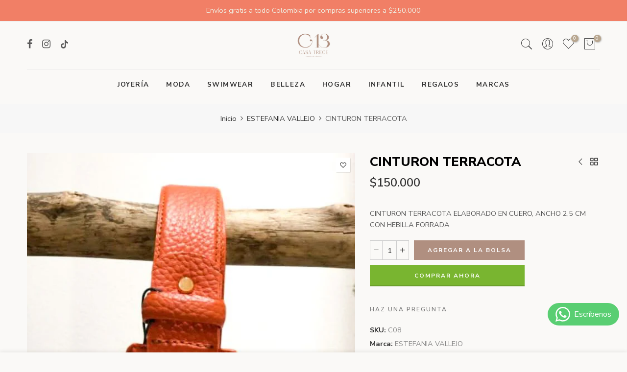

--- FILE ---
content_type: text/html; charset=utf-8
request_url: https://www.casatrece.com/collections/estefania-vallejo/products/cinturon-terracota-m5acc101etv008
body_size: 23526
content:
<!doctype html>
<html class="no-js" lang="es">
<head>
  <meta charset="utf-8">
  <meta name="viewport" content="width=device-width, initial-scale=1, shrink-to-fit=no, user-scalable=no">
  <meta name="theme-color" content="#b08f80">
  <meta name="format-detection" content="telephone=no">
  <link rel="canonical" href="https://www.casatrece.com/products/cinturon-terracota-m5acc101etv008">
  <link rel="prefetch" as="document" href="https://www.casatrece.com">
  <link rel="dns-prefetch" href="https://cdn.shopify.com" crossorigin>
  <link rel="preconnect" href="https://cdn.shopify.com" crossorigin>
  <link rel="preconnect" href="https://monorail-edge.shopifysvc.com"><link rel="dns-prefetch" href="https://fonts.googleapis.com" crossorigin>
    <link rel="preconnect" href="https://fonts.googleapis.com" crossorigin>
    <link rel="dns-prefetch" href="https://fonts.gstatic.com" crossorigin>
    <link rel="preconnect" href="https://fonts.gstatic.com" crossorigin><link rel="preload" as="style" href="//www.casatrece.com/cdn/shop/t/7/assets/pre_theme.min.css?v=21759887704715744181748383543">
  <link rel="preload" as="style" href="//www.casatrece.com/cdn/shop/t/7/assets/theme.css?enable_css_minification=1&v=138020438287763133521753896126"><title>CINTURON TERRACOTA &ndash; Casatrece</title><meta name="description" content="CINTURON TERRACOTA ELABORADO EN CUERO, ANCHO 2,5 CM CON HEBILLA FORRADA"><meta name="keywords" content="CINTURON TERRACOTA, Casatrece, www.casatrece.com"/><meta name="author" content="The4">

<meta property="og:site_name" content="Casatrece">
<meta property="og:url" content="https://www.casatrece.com/products/cinturon-terracota-m5acc101etv008">
<meta property="og:title" content="CINTURON TERRACOTA">
<meta property="og:type" content="product">
<meta property="og:description" content="CINTURON TERRACOTA ELABORADO EN CUERO, ANCHO 2,5 CM CON HEBILLA FORRADA"><meta property="og:image" content="http://www.casatrece.com/cdn/shop/products/C08.jpg?v=1633049133">
  <meta property="og:image:secure_url" content="https://www.casatrece.com/cdn/shop/products/C08.jpg?v=1633049133">
  <meta property="og:image:width" content="590">
  <meta property="og:image:height" content="749"><meta property="og:price:amount" content="150,000">
  <meta property="og:price:currency" content="COP"><meta name="twitter:card" content="summary_large_image">
<meta name="twitter:title" content="CINTURON TERRACOTA">
<meta name="twitter:description" content="CINTURON TERRACOTA ELABORADO EN CUERO, ANCHO 2,5 CM CON HEBILLA FORRADA"><link href="//www.casatrece.com/cdn/shop/t/7/assets/pre_theme.min.css?v=21759887704715744181748383543" rel="stylesheet" type="text/css" media="all" /><link rel="preload" as="script" href="//www.casatrece.com/cdn/shop/t/7/assets/lazysizes.min.js?v=36113997772709414851748383543">
<link rel="preload" as="script" href="//www.casatrece.com/cdn/shop/t/7/assets/nt_vendor.min.js?v=63039283586479772611748383543">
<script>document.documentElement.className = document.documentElement.className.replace('no-js', 'yes-js');const t_name = "product",designMode = false,t_cartCount = 0,ThemeNameT4='elessi',ThemeNameT42='ThemeIdT4Elessi',themeIDt4 = 176275882285,ck_hostname = 'elessi-2-none',Themekey = "6d97ffb0-0d92-4e08-aa32-c4a978e64220",ThemeIdT4 = null,SopEmlT4="contacto@casatrece.com",ThemePuT4 = '#purchase_codet4',t_shop_currency = "COP", t_moneyFormat = "\u003cspan class=money\u003e${{amount_no_decimals}}\u003c\/span\u003e", t_cart_url = "\/cart",t_cartadd_url = "\/cart\/add",t_cartchange_url = "\/cart\/change", pr_re_url = "\/recommendations\/products"; try {var T4AgentNT = (navigator.userAgent.indexOf('Chrome-Lighthouse') == -1)}catch(err){var T4AgentNT = true} function onloadt4relcss(_this) {_this.onload=null;if(T4AgentNT){_this.rel='stylesheet'}} (function () {window.onpageshow = function() {if (performance.navigation.type === 2) {document.dispatchEvent(new CustomEvent('cart:refresh'))} }; })();
var T4stt_str = {
  "PleaseChoosePrOptions":"", 
  "will_not_ship":"Se enviarán después de \u003cspan class=\"jsnt\"\u003e{{date}}\u003c\/span\u003e",
  "will_stock_after":"Estarán disponibles a partir de \u003cspan class=\"jsnt\"\u003e{{date}}\u003c\/span\u003e",
  "replace_item_atc":"",
  "replace_item_pre":"",
  "added_to_cart": "El producto se agregado a la bolsa de compras.",
  "view_cart": "Ver bolsa de compras",
  "continue_shopping": "Continúa comprando",
  "save_js":"-[sale]%","bannerCountdown":"%D  %H:%M:%S",
  "prItemCountdown":"%D  %H:%M:%S",
  "countdown_days":"días",
  "countdown_hours":"hr",
  "countdown_mins":"min",
  "countdown_sec":"seg",
  "multiple_rates": "Encontamos [number_of_rates] tarifas de envío disponibles para [address], comenzando en [rate].\n",
  "one_rate": "Encontramos una tarifa de envío para [address].",
  "no_rates": "Discúlpanos, no enviamos a esa ubicación.",
  "rate_value": "[rate_title] en [rate]",
  "agree_checkout": "Debes aceptar los términos de condiciones para hacer checkout.",
  "added_text_cp":""
};
</script>
<link rel="preload" href="//www.casatrece.com/cdn/shop/t/7/assets/style.min.css?v=89618442910245215931748383543" as="style" onload="onloadt4relcss(this)"><link href="//www.casatrece.com/cdn/shop/t/7/assets/theme.css?enable_css_minification=1&amp;v=138020438287763133521753896126" rel="stylesheet" type="text/css" media="all" /><link rel="preload" href="https://fonts.googleapis.com/css?family=Nunito+Sans:300,300i,400,400i,500,500i,600,600i,700,700i,800,800i&display=swap" as="style" onload="onloadt4relcss(this)"><link id="sett_clt4" rel="preload" href="//www.casatrece.com/cdn/shop/t/7/assets/sett_cl.css?enable_css_minification=1&v=103732595745850226541748383543" as="style" onload="onloadt4relcss(this)"><link rel="preload" as="style" href="//www.casatrece.com/cdn/shop/t/7/assets/custom.css?enable_css_minification=1&v=4334483062606453321748383543"><link href="//www.casatrece.com/cdn/shop/t/7/assets/custom.css?enable_css_minification=1&amp;v=4334483062606453321748383543" rel="stylesheet" type="text/css" media="all" /><link rel="preload" href="//www.casatrece.com/cdn/shop/t/7/assets/line-awesome.min.css?v=36930450349382045261748383543" as="style" onload="onloadt4relcss(this)">
<script id="js_lzt4" src="//www.casatrece.com/cdn/shop/t/7/assets/lazysizes.min.js?v=36113997772709414851748383543" defer="defer"></script>
<script src="//www.casatrece.com/cdn/shop/t/7/assets/nt_vendor.min.js?v=63039283586479772611748383543" defer="defer" id="js_ntt4"
  data-theme='//www.casatrece.com/cdn/shop/t/7/assets/nt_theme.min.js?v=26919863470222954981748383543'
  data-stt='//www.casatrece.com/cdn/shop/t/7/assets/nt_settings.js?enable_js_minification=1&v=22711318982151989751748383543'
  data-cat='//www.casatrece.com/cdn/shop/t/7/assets/cat.min.js?v=144452135317577922631748383543' 
  data-sw='//www.casatrece.com/cdn/shop/t/7/assets/swatch.min.js?v=130260563025349220441748383543'
  data-prjs='//www.casatrece.com/cdn/shop/t/7/assets/produc.min.js?v=66856717831304081821748383543' 
  data-mail='//www.casatrece.com/cdn/shop/t/7/assets/platform_mail.min.js?v=120104920183136925081748383543'
  data-my='//www.casatrece.com/cdn/shop/t/7/assets/my.js?v=111603181540343972631748383543' data-cusp='//www.casatrece.com/cdn/shop/t/7/assets/my.js?v=111603181540343972631748383543' data-cur='//www.casatrece.com/cdn/shop/t/7/assets/my.js?v=111603181540343972631748383543' data-mdl='//www.casatrece.com/cdn/shop/t/7/assets/module.min.js?v=4705173922121016931748383543'
  data-map='//www.casatrece.com/cdn/shop/t/7/assets/maplace.min.js?v=123640464312137447171748383543'
  data-time='//www.casatrece.com/cdn/shop/t/7/assets/spacetime.min.js?v=6084'
  data-ins='//www.casatrece.com/cdn/shop/t/7/assets/nt_instagram.min.js?v=29627089105197311381748383543'
  data-user='//www.casatrece.com/cdn/shop/t/7/assets/interactable.min.js?v=108378901084656046741748383543'
  data-add='//s7.addthis.com/js/300/addthis_widget.js#pubid=ra-56efaa05a768bd19'
  data-klaviyo='//www.klaviyo.com/media/js/public/klaviyo_subscribe.js'
  data-font='iconKalles , fakalles , Pe-icon-7-stroke , Font Awesome 5 Free:n9'
  data-fm='Nunito Sans'
  data-spcmn='//www.casatrece.com/cdn/shopifycloud/storefront/assets/themes_support/shopify_common-5f594365.js'
  data-cust='//www.casatrece.com/cdn/shop/t/7/assets/customerclnt.min.js?v=3252781937110261681748383543'
  data-cusjs='none'
  data-desadm='//www.casatrece.com/cdn/shop/t/7/assets/des_adm.min.js?v=55511513953641893761748383543'
  data-otherryv='//www.casatrece.com/cdn/shop/t/7/assets/reviewOther.js?enable_js_minification=1&v=3813928545023403481748383543'></script><script>window.performance && window.performance.mark && window.performance.mark('shopify.content_for_header.start');</script><meta name="facebook-domain-verification" content="uhrwbqag9itnuuvsfeefmnff8p6rvz">
<meta name="facebook-domain-verification" content="nj7fin2tw0qcfv40k6vd5l0iyeg59s">
<meta name="google-site-verification" content="ZDHy-bKvPA19swAcqSflbVWLOT3ZUt5iNV4SyzDd7GQ">
<meta id="shopify-digital-wallet" name="shopify-digital-wallet" content="/26031030381/digital_wallets/dialog">
<link rel="alternate" type="application/json+oembed" href="https://www.casatrece.com/products/cinturon-terracota-m5acc101etv008.oembed">
<script async="async" src="/checkouts/internal/preloads.js?locale=es-CO"></script>
<script id="shopify-features" type="application/json">{"accessToken":"fb8fc0f27c610b10ddeb318b2b935a6a","betas":["rich-media-storefront-analytics"],"domain":"www.casatrece.com","predictiveSearch":true,"shopId":26031030381,"locale":"es"}</script>
<script>var Shopify = Shopify || {};
Shopify.shop = "casatrece.myshopify.com";
Shopify.locale = "es";
Shopify.currency = {"active":"COP","rate":"1.0"};
Shopify.country = "CO";
Shopify.theme = {"name":"Menu horizontal elessi-3-2-0","id":176275882285,"schema_name":"Elessi","schema_version":"3.2.0","theme_store_id":null,"role":"main"};
Shopify.theme.handle = "null";
Shopify.theme.style = {"id":null,"handle":null};
Shopify.cdnHost = "www.casatrece.com/cdn";
Shopify.routes = Shopify.routes || {};
Shopify.routes.root = "/";</script>
<script type="module">!function(o){(o.Shopify=o.Shopify||{}).modules=!0}(window);</script>
<script>!function(o){function n(){var o=[];function n(){o.push(Array.prototype.slice.apply(arguments))}return n.q=o,n}var t=o.Shopify=o.Shopify||{};t.loadFeatures=n(),t.autoloadFeatures=n()}(window);</script>
<script id="shop-js-analytics" type="application/json">{"pageType":"product"}</script>
<script defer="defer" async type="module" src="//www.casatrece.com/cdn/shopifycloud/shop-js/modules/v2/client.init-shop-cart-sync_2Gr3Q33f.es.esm.js"></script>
<script defer="defer" async type="module" src="//www.casatrece.com/cdn/shopifycloud/shop-js/modules/v2/chunk.common_noJfOIa7.esm.js"></script>
<script defer="defer" async type="module" src="//www.casatrece.com/cdn/shopifycloud/shop-js/modules/v2/chunk.modal_Deo2FJQo.esm.js"></script>
<script type="module">
  await import("//www.casatrece.com/cdn/shopifycloud/shop-js/modules/v2/client.init-shop-cart-sync_2Gr3Q33f.es.esm.js");
await import("//www.casatrece.com/cdn/shopifycloud/shop-js/modules/v2/chunk.common_noJfOIa7.esm.js");
await import("//www.casatrece.com/cdn/shopifycloud/shop-js/modules/v2/chunk.modal_Deo2FJQo.esm.js");

  window.Shopify.SignInWithShop?.initShopCartSync?.({"fedCMEnabled":true,"windoidEnabled":true});

</script>
<script>(function() {
  var isLoaded = false;
  function asyncLoad() {
    if (isLoaded) return;
    isLoaded = true;
    var urls = ["https:\/\/cdn-stamped-io.azureedge.net\/files\/widget.min.js?shop=casatrece.myshopify.com","https:\/\/chimpstatic.com\/mcjs-connected\/js\/users\/bd4d627b929f0c12155614f2e\/b2833a99a0abcf6a137025cd7.js?shop=casatrece.myshopify.com","https:\/\/cdn.doofinder.com\/shopify\/doofinder-installed.js?shop=casatrece.myshopify.com","\/\/livesearch.okasconcepts.com\/js\/livesearch.init.min.js?v=2\u0026shop=casatrece.myshopify.com"];
    for (var i = 0; i < urls.length; i++) {
      var s = document.createElement('script');
      s.type = 'text/javascript';
      s.async = true;
      s.src = urls[i];
      var x = document.getElementsByTagName('script')[0];
      x.parentNode.insertBefore(s, x);
    }
  };
  if(window.attachEvent) {
    window.attachEvent('onload', asyncLoad);
  } else {
    window.addEventListener('load', asyncLoad, false);
  }
})();</script>
<script id="__st">var __st={"a":26031030381,"offset":-18000,"reqid":"11378739-44be-4c1f-9015-2e907131e25a-1769254640","pageurl":"www.casatrece.com\/collections\/estefania-vallejo\/products\/cinturon-terracota-m5acc101etv008","u":"f4e9a646abe3","p":"product","rtyp":"product","rid":6644292550765};</script>
<script>window.ShopifyPaypalV4VisibilityTracking = true;</script>
<script id="captcha-bootstrap">!function(){'use strict';const t='contact',e='account',n='new_comment',o=[[t,t],['blogs',n],['comments',n],[t,'customer']],c=[[e,'customer_login'],[e,'guest_login'],[e,'recover_customer_password'],[e,'create_customer']],r=t=>t.map((([t,e])=>`form[action*='/${t}']:not([data-nocaptcha='true']) input[name='form_type'][value='${e}']`)).join(','),a=t=>()=>t?[...document.querySelectorAll(t)].map((t=>t.form)):[];function s(){const t=[...o],e=r(t);return a(e)}const i='password',u='form_key',d=['recaptcha-v3-token','g-recaptcha-response','h-captcha-response',i],f=()=>{try{return window.sessionStorage}catch{return}},m='__shopify_v',_=t=>t.elements[u];function p(t,e,n=!1){try{const o=window.sessionStorage,c=JSON.parse(o.getItem(e)),{data:r}=function(t){const{data:e,action:n}=t;return t[m]||n?{data:e,action:n}:{data:t,action:n}}(c);for(const[e,n]of Object.entries(r))t.elements[e]&&(t.elements[e].value=n);n&&o.removeItem(e)}catch(o){console.error('form repopulation failed',{error:o})}}const l='form_type',E='cptcha';function T(t){t.dataset[E]=!0}const w=window,h=w.document,L='Shopify',v='ce_forms',y='captcha';let A=!1;((t,e)=>{const n=(g='f06e6c50-85a8-45c8-87d0-21a2b65856fe',I='https://cdn.shopify.com/shopifycloud/storefront-forms-hcaptcha/ce_storefront_forms_captcha_hcaptcha.v1.5.2.iife.js',D={infoText:'Protegido por hCaptcha',privacyText:'Privacidad',termsText:'Términos'},(t,e,n)=>{const o=w[L][v],c=o.bindForm;if(c)return c(t,g,e,D).then(n);var r;o.q.push([[t,g,e,D],n]),r=I,A||(h.body.append(Object.assign(h.createElement('script'),{id:'captcha-provider',async:!0,src:r})),A=!0)});var g,I,D;w[L]=w[L]||{},w[L][v]=w[L][v]||{},w[L][v].q=[],w[L][y]=w[L][y]||{},w[L][y].protect=function(t,e){n(t,void 0,e),T(t)},Object.freeze(w[L][y]),function(t,e,n,w,h,L){const[v,y,A,g]=function(t,e,n){const i=e?o:[],u=t?c:[],d=[...i,...u],f=r(d),m=r(i),_=r(d.filter((([t,e])=>n.includes(e))));return[a(f),a(m),a(_),s()]}(w,h,L),I=t=>{const e=t.target;return e instanceof HTMLFormElement?e:e&&e.form},D=t=>v().includes(t);t.addEventListener('submit',(t=>{const e=I(t);if(!e)return;const n=D(e)&&!e.dataset.hcaptchaBound&&!e.dataset.recaptchaBound,o=_(e),c=g().includes(e)&&(!o||!o.value);(n||c)&&t.preventDefault(),c&&!n&&(function(t){try{if(!f())return;!function(t){const e=f();if(!e)return;const n=_(t);if(!n)return;const o=n.value;o&&e.removeItem(o)}(t);const e=Array.from(Array(32),(()=>Math.random().toString(36)[2])).join('');!function(t,e){_(t)||t.append(Object.assign(document.createElement('input'),{type:'hidden',name:u})),t.elements[u].value=e}(t,e),function(t,e){const n=f();if(!n)return;const o=[...t.querySelectorAll(`input[type='${i}']`)].map((({name:t})=>t)),c=[...d,...o],r={};for(const[a,s]of new FormData(t).entries())c.includes(a)||(r[a]=s);n.setItem(e,JSON.stringify({[m]:1,action:t.action,data:r}))}(t,e)}catch(e){console.error('failed to persist form',e)}}(e),e.submit())}));const S=(t,e)=>{t&&!t.dataset[E]&&(n(t,e.some((e=>e===t))),T(t))};for(const o of['focusin','change'])t.addEventListener(o,(t=>{const e=I(t);D(e)&&S(e,y())}));const B=e.get('form_key'),M=e.get(l),P=B&&M;t.addEventListener('DOMContentLoaded',(()=>{const t=y();if(P)for(const e of t)e.elements[l].value===M&&p(e,B);[...new Set([...A(),...v().filter((t=>'true'===t.dataset.shopifyCaptcha))])].forEach((e=>S(e,t)))}))}(h,new URLSearchParams(w.location.search),n,t,e,['guest_login'])})(!0,!0)}();</script>
<script integrity="sha256-4kQ18oKyAcykRKYeNunJcIwy7WH5gtpwJnB7kiuLZ1E=" data-source-attribution="shopify.loadfeatures" defer="defer" src="//www.casatrece.com/cdn/shopifycloud/storefront/assets/storefront/load_feature-a0a9edcb.js" crossorigin="anonymous"></script>
<script data-source-attribution="shopify.dynamic_checkout.dynamic.init">var Shopify=Shopify||{};Shopify.PaymentButton=Shopify.PaymentButton||{isStorefrontPortableWallets:!0,init:function(){window.Shopify.PaymentButton.init=function(){};var t=document.createElement("script");t.src="https://www.casatrece.com/cdn/shopifycloud/portable-wallets/latest/portable-wallets.es.js",t.type="module",document.head.appendChild(t)}};
</script>
<script data-source-attribution="shopify.dynamic_checkout.buyer_consent">
  function portableWalletsHideBuyerConsent(e){var t=document.getElementById("shopify-buyer-consent"),n=document.getElementById("shopify-subscription-policy-button");t&&n&&(t.classList.add("hidden"),t.setAttribute("aria-hidden","true"),n.removeEventListener("click",e))}function portableWalletsShowBuyerConsent(e){var t=document.getElementById("shopify-buyer-consent"),n=document.getElementById("shopify-subscription-policy-button");t&&n&&(t.classList.remove("hidden"),t.removeAttribute("aria-hidden"),n.addEventListener("click",e))}window.Shopify?.PaymentButton&&(window.Shopify.PaymentButton.hideBuyerConsent=portableWalletsHideBuyerConsent,window.Shopify.PaymentButton.showBuyerConsent=portableWalletsShowBuyerConsent);
</script>
<script>
  function portableWalletsCleanup(e){e&&e.src&&console.error("Failed to load portable wallets script "+e.src);var t=document.querySelectorAll("shopify-accelerated-checkout .shopify-payment-button__skeleton, shopify-accelerated-checkout-cart .wallet-cart-button__skeleton"),e=document.getElementById("shopify-buyer-consent");for(let e=0;e<t.length;e++)t[e].remove();e&&e.remove()}function portableWalletsNotLoadedAsModule(e){e instanceof ErrorEvent&&"string"==typeof e.message&&e.message.includes("import.meta")&&"string"==typeof e.filename&&e.filename.includes("portable-wallets")&&(window.removeEventListener("error",portableWalletsNotLoadedAsModule),window.Shopify.PaymentButton.failedToLoad=e,"loading"===document.readyState?document.addEventListener("DOMContentLoaded",window.Shopify.PaymentButton.init):window.Shopify.PaymentButton.init())}window.addEventListener("error",portableWalletsNotLoadedAsModule);
</script>

<script type="module" src="https://www.casatrece.com/cdn/shopifycloud/portable-wallets/latest/portable-wallets.es.js" onError="portableWalletsCleanup(this)" crossorigin="anonymous"></script>
<script nomodule>
  document.addEventListener("DOMContentLoaded", portableWalletsCleanup);
</script>

<link id="shopify-accelerated-checkout-styles" rel="stylesheet" media="screen" href="https://www.casatrece.com/cdn/shopifycloud/portable-wallets/latest/accelerated-checkout-backwards-compat.css" crossorigin="anonymous">
<style id="shopify-accelerated-checkout-cart">
        #shopify-buyer-consent {
  margin-top: 1em;
  display: inline-block;
  width: 100%;
}

#shopify-buyer-consent.hidden {
  display: none;
}

#shopify-subscription-policy-button {
  background: none;
  border: none;
  padding: 0;
  text-decoration: underline;
  font-size: inherit;
  cursor: pointer;
}

#shopify-subscription-policy-button::before {
  box-shadow: none;
}

      </style>

<script>window.performance && window.performance.mark && window.performance.mark('shopify.content_for_header.end');</script>
<!-- BEGIN app block: shopify://apps/whatsapp-button/blocks/app-embed-block/96d80a63-e860-4262-a001-8b82ac4d00e6 --><script>
    (function() {
        function asyncLoad() {
            var url = 'https://whatsapp-button.eazeapps.io/api/buttonInstallation/scriptTag?shopId=46507&v=1758650214';
            var s = document.createElement('script');
            s.type = 'text/javascript';
            s.async = true;
            s.src = url;
            var x = document.getElementsByTagName('script')[0];
            x.parentNode.insertBefore(s, x);
        };
        if(window.attachEvent) {
            window.attachEvent('onload', asyncLoad);
        } else {
            window.addEventListener('load', asyncLoad, false);
        }
    })();
</script>

<!-- END app block --><link href="https://monorail-edge.shopifysvc.com" rel="dns-prefetch">
<script>(function(){if ("sendBeacon" in navigator && "performance" in window) {try {var session_token_from_headers = performance.getEntriesByType('navigation')[0].serverTiming.find(x => x.name == '_s').description;} catch {var session_token_from_headers = undefined;}var session_cookie_matches = document.cookie.match(/_shopify_s=([^;]*)/);var session_token_from_cookie = session_cookie_matches && session_cookie_matches.length === 2 ? session_cookie_matches[1] : "";var session_token = session_token_from_headers || session_token_from_cookie || "";function handle_abandonment_event(e) {var entries = performance.getEntries().filter(function(entry) {return /monorail-edge.shopifysvc.com/.test(entry.name);});if (!window.abandonment_tracked && entries.length === 0) {window.abandonment_tracked = true;var currentMs = Date.now();var navigation_start = performance.timing.navigationStart;var payload = {shop_id: 26031030381,url: window.location.href,navigation_start,duration: currentMs - navigation_start,session_token,page_type: "product"};window.navigator.sendBeacon("https://monorail-edge.shopifysvc.com/v1/produce", JSON.stringify({schema_id: "online_store_buyer_site_abandonment/1.1",payload: payload,metadata: {event_created_at_ms: currentMs,event_sent_at_ms: currentMs}}));}}window.addEventListener('pagehide', handle_abandonment_event);}}());</script>
<script id="web-pixels-manager-setup">(function e(e,d,r,n,o){if(void 0===o&&(o={}),!Boolean(null===(a=null===(i=window.Shopify)||void 0===i?void 0:i.analytics)||void 0===a?void 0:a.replayQueue)){var i,a;window.Shopify=window.Shopify||{};var t=window.Shopify;t.analytics=t.analytics||{};var s=t.analytics;s.replayQueue=[],s.publish=function(e,d,r){return s.replayQueue.push([e,d,r]),!0};try{self.performance.mark("wpm:start")}catch(e){}var l=function(){var e={modern:/Edge?\/(1{2}[4-9]|1[2-9]\d|[2-9]\d{2}|\d{4,})\.\d+(\.\d+|)|Firefox\/(1{2}[4-9]|1[2-9]\d|[2-9]\d{2}|\d{4,})\.\d+(\.\d+|)|Chrom(ium|e)\/(9{2}|\d{3,})\.\d+(\.\d+|)|(Maci|X1{2}).+ Version\/(15\.\d+|(1[6-9]|[2-9]\d|\d{3,})\.\d+)([,.]\d+|)( \(\w+\)|)( Mobile\/\w+|) Safari\/|Chrome.+OPR\/(9{2}|\d{3,})\.\d+\.\d+|(CPU[ +]OS|iPhone[ +]OS|CPU[ +]iPhone|CPU IPhone OS|CPU iPad OS)[ +]+(15[._]\d+|(1[6-9]|[2-9]\d|\d{3,})[._]\d+)([._]\d+|)|Android:?[ /-](13[3-9]|1[4-9]\d|[2-9]\d{2}|\d{4,})(\.\d+|)(\.\d+|)|Android.+Firefox\/(13[5-9]|1[4-9]\d|[2-9]\d{2}|\d{4,})\.\d+(\.\d+|)|Android.+Chrom(ium|e)\/(13[3-9]|1[4-9]\d|[2-9]\d{2}|\d{4,})\.\d+(\.\d+|)|SamsungBrowser\/([2-9]\d|\d{3,})\.\d+/,legacy:/Edge?\/(1[6-9]|[2-9]\d|\d{3,})\.\d+(\.\d+|)|Firefox\/(5[4-9]|[6-9]\d|\d{3,})\.\d+(\.\d+|)|Chrom(ium|e)\/(5[1-9]|[6-9]\d|\d{3,})\.\d+(\.\d+|)([\d.]+$|.*Safari\/(?![\d.]+ Edge\/[\d.]+$))|(Maci|X1{2}).+ Version\/(10\.\d+|(1[1-9]|[2-9]\d|\d{3,})\.\d+)([,.]\d+|)( \(\w+\)|)( Mobile\/\w+|) Safari\/|Chrome.+OPR\/(3[89]|[4-9]\d|\d{3,})\.\d+\.\d+|(CPU[ +]OS|iPhone[ +]OS|CPU[ +]iPhone|CPU IPhone OS|CPU iPad OS)[ +]+(10[._]\d+|(1[1-9]|[2-9]\d|\d{3,})[._]\d+)([._]\d+|)|Android:?[ /-](13[3-9]|1[4-9]\d|[2-9]\d{2}|\d{4,})(\.\d+|)(\.\d+|)|Mobile Safari.+OPR\/([89]\d|\d{3,})\.\d+\.\d+|Android.+Firefox\/(13[5-9]|1[4-9]\d|[2-9]\d{2}|\d{4,})\.\d+(\.\d+|)|Android.+Chrom(ium|e)\/(13[3-9]|1[4-9]\d|[2-9]\d{2}|\d{4,})\.\d+(\.\d+|)|Android.+(UC? ?Browser|UCWEB|U3)[ /]?(15\.([5-9]|\d{2,})|(1[6-9]|[2-9]\d|\d{3,})\.\d+)\.\d+|SamsungBrowser\/(5\.\d+|([6-9]|\d{2,})\.\d+)|Android.+MQ{2}Browser\/(14(\.(9|\d{2,})|)|(1[5-9]|[2-9]\d|\d{3,})(\.\d+|))(\.\d+|)|K[Aa][Ii]OS\/(3\.\d+|([4-9]|\d{2,})\.\d+)(\.\d+|)/},d=e.modern,r=e.legacy,n=navigator.userAgent;return n.match(d)?"modern":n.match(r)?"legacy":"unknown"}(),u="modern"===l?"modern":"legacy",c=(null!=n?n:{modern:"",legacy:""})[u],f=function(e){return[e.baseUrl,"/wpm","/b",e.hashVersion,"modern"===e.buildTarget?"m":"l",".js"].join("")}({baseUrl:d,hashVersion:r,buildTarget:u}),m=function(e){var d=e.version,r=e.bundleTarget,n=e.surface,o=e.pageUrl,i=e.monorailEndpoint;return{emit:function(e){var a=e.status,t=e.errorMsg,s=(new Date).getTime(),l=JSON.stringify({metadata:{event_sent_at_ms:s},events:[{schema_id:"web_pixels_manager_load/3.1",payload:{version:d,bundle_target:r,page_url:o,status:a,surface:n,error_msg:t},metadata:{event_created_at_ms:s}}]});if(!i)return console&&console.warn&&console.warn("[Web Pixels Manager] No Monorail endpoint provided, skipping logging."),!1;try{return self.navigator.sendBeacon.bind(self.navigator)(i,l)}catch(e){}var u=new XMLHttpRequest;try{return u.open("POST",i,!0),u.setRequestHeader("Content-Type","text/plain"),u.send(l),!0}catch(e){return console&&console.warn&&console.warn("[Web Pixels Manager] Got an unhandled error while logging to Monorail."),!1}}}}({version:r,bundleTarget:l,surface:e.surface,pageUrl:self.location.href,monorailEndpoint:e.monorailEndpoint});try{o.browserTarget=l,function(e){var d=e.src,r=e.async,n=void 0===r||r,o=e.onload,i=e.onerror,a=e.sri,t=e.scriptDataAttributes,s=void 0===t?{}:t,l=document.createElement("script"),u=document.querySelector("head"),c=document.querySelector("body");if(l.async=n,l.src=d,a&&(l.integrity=a,l.crossOrigin="anonymous"),s)for(var f in s)if(Object.prototype.hasOwnProperty.call(s,f))try{l.dataset[f]=s[f]}catch(e){}if(o&&l.addEventListener("load",o),i&&l.addEventListener("error",i),u)u.appendChild(l);else{if(!c)throw new Error("Did not find a head or body element to append the script");c.appendChild(l)}}({src:f,async:!0,onload:function(){if(!function(){var e,d;return Boolean(null===(d=null===(e=window.Shopify)||void 0===e?void 0:e.analytics)||void 0===d?void 0:d.initialized)}()){var d=window.webPixelsManager.init(e)||void 0;if(d){var r=window.Shopify.analytics;r.replayQueue.forEach((function(e){var r=e[0],n=e[1],o=e[2];d.publishCustomEvent(r,n,o)})),r.replayQueue=[],r.publish=d.publishCustomEvent,r.visitor=d.visitor,r.initialized=!0}}},onerror:function(){return m.emit({status:"failed",errorMsg:"".concat(f," has failed to load")})},sri:function(e){var d=/^sha384-[A-Za-z0-9+/=]+$/;return"string"==typeof e&&d.test(e)}(c)?c:"",scriptDataAttributes:o}),m.emit({status:"loading"})}catch(e){m.emit({status:"failed",errorMsg:(null==e?void 0:e.message)||"Unknown error"})}}})({shopId: 26031030381,storefrontBaseUrl: "https://www.casatrece.com",extensionsBaseUrl: "https://extensions.shopifycdn.com/cdn/shopifycloud/web-pixels-manager",monorailEndpoint: "https://monorail-edge.shopifysvc.com/unstable/produce_batch",surface: "storefront-renderer",enabledBetaFlags: ["2dca8a86"],webPixelsConfigList: [{"id":"1463189805","configuration":"{\"shopUrl\":\"casatrece.myshopify.com\"}","eventPayloadVersion":"v1","runtimeContext":"STRICT","scriptVersion":"c581e5437ee132f6ac1ad175a6693233","type":"APP","apiClientId":109149454337,"privacyPurposes":["ANALYTICS","MARKETING","SALE_OF_DATA"],"dataSharingAdjustments":{"protectedCustomerApprovalScopes":["read_customer_personal_data"]}},{"id":"782041389","configuration":"{\"config\":\"{\\\"pixel_id\\\":\\\"G-D37CJYVQT5\\\",\\\"target_country\\\":\\\"CO\\\",\\\"gtag_events\\\":[{\\\"type\\\":\\\"begin_checkout\\\",\\\"action_label\\\":\\\"G-D37CJYVQT5\\\"},{\\\"type\\\":\\\"search\\\",\\\"action_label\\\":\\\"G-D37CJYVQT5\\\"},{\\\"type\\\":\\\"view_item\\\",\\\"action_label\\\":[\\\"G-D37CJYVQT5\\\",\\\"MC-8BX5B3P520\\\"]},{\\\"type\\\":\\\"purchase\\\",\\\"action_label\\\":[\\\"G-D37CJYVQT5\\\",\\\"MC-8BX5B3P520\\\"]},{\\\"type\\\":\\\"page_view\\\",\\\"action_label\\\":[\\\"G-D37CJYVQT5\\\",\\\"MC-8BX5B3P520\\\"]},{\\\"type\\\":\\\"add_payment_info\\\",\\\"action_label\\\":\\\"G-D37CJYVQT5\\\"},{\\\"type\\\":\\\"add_to_cart\\\",\\\"action_label\\\":\\\"G-D37CJYVQT5\\\"}],\\\"enable_monitoring_mode\\\":false}\"}","eventPayloadVersion":"v1","runtimeContext":"OPEN","scriptVersion":"b2a88bafab3e21179ed38636efcd8a93","type":"APP","apiClientId":1780363,"privacyPurposes":[],"dataSharingAdjustments":{"protectedCustomerApprovalScopes":["read_customer_address","read_customer_email","read_customer_name","read_customer_personal_data","read_customer_phone"]}},{"id":"333742381","configuration":"{\"pixel_id\":\"893962895553047\",\"pixel_type\":\"facebook_pixel\",\"metaapp_system_user_token\":\"-\"}","eventPayloadVersion":"v1","runtimeContext":"OPEN","scriptVersion":"ca16bc87fe92b6042fbaa3acc2fbdaa6","type":"APP","apiClientId":2329312,"privacyPurposes":["ANALYTICS","MARKETING","SALE_OF_DATA"],"dataSharingAdjustments":{"protectedCustomerApprovalScopes":["read_customer_address","read_customer_email","read_customer_name","read_customer_personal_data","read_customer_phone"]}},{"id":"shopify-app-pixel","configuration":"{}","eventPayloadVersion":"v1","runtimeContext":"STRICT","scriptVersion":"0450","apiClientId":"shopify-pixel","type":"APP","privacyPurposes":["ANALYTICS","MARKETING"]},{"id":"shopify-custom-pixel","eventPayloadVersion":"v1","runtimeContext":"LAX","scriptVersion":"0450","apiClientId":"shopify-pixel","type":"CUSTOM","privacyPurposes":["ANALYTICS","MARKETING"]}],isMerchantRequest: false,initData: {"shop":{"name":"Casatrece","paymentSettings":{"currencyCode":"COP"},"myshopifyDomain":"casatrece.myshopify.com","countryCode":"CO","storefrontUrl":"https:\/\/www.casatrece.com"},"customer":null,"cart":null,"checkout":null,"productVariants":[{"price":{"amount":150000.0,"currencyCode":"COP"},"product":{"title":"CINTURON TERRACOTA","vendor":"ESTEFANIA VALLEJO","id":"6644292550765","untranslatedTitle":"CINTURON TERRACOTA","url":"\/products\/cinturon-terracota-m5acc101etv008","type":"Moda"},"id":"39619190915181","image":{"src":"\/\/www.casatrece.com\/cdn\/shop\/products\/C08.jpg?v=1633049133"},"sku":"C08","title":"Default Title","untranslatedTitle":"Default Title"}],"purchasingCompany":null},},"https://www.casatrece.com/cdn","fcfee988w5aeb613cpc8e4bc33m6693e112",{"modern":"","legacy":""},{"shopId":"26031030381","storefrontBaseUrl":"https:\/\/www.casatrece.com","extensionBaseUrl":"https:\/\/extensions.shopifycdn.com\/cdn\/shopifycloud\/web-pixels-manager","surface":"storefront-renderer","enabledBetaFlags":"[\"2dca8a86\"]","isMerchantRequest":"false","hashVersion":"fcfee988w5aeb613cpc8e4bc33m6693e112","publish":"custom","events":"[[\"page_viewed\",{}],[\"product_viewed\",{\"productVariant\":{\"price\":{\"amount\":150000.0,\"currencyCode\":\"COP\"},\"product\":{\"title\":\"CINTURON TERRACOTA\",\"vendor\":\"ESTEFANIA VALLEJO\",\"id\":\"6644292550765\",\"untranslatedTitle\":\"CINTURON TERRACOTA\",\"url\":\"\/products\/cinturon-terracota-m5acc101etv008\",\"type\":\"Moda\"},\"id\":\"39619190915181\",\"image\":{\"src\":\"\/\/www.casatrece.com\/cdn\/shop\/products\/C08.jpg?v=1633049133\"},\"sku\":\"C08\",\"title\":\"Default Title\",\"untranslatedTitle\":\"Default Title\"}}]]"});</script><script>
  window.ShopifyAnalytics = window.ShopifyAnalytics || {};
  window.ShopifyAnalytics.meta = window.ShopifyAnalytics.meta || {};
  window.ShopifyAnalytics.meta.currency = 'COP';
  var meta = {"product":{"id":6644292550765,"gid":"gid:\/\/shopify\/Product\/6644292550765","vendor":"ESTEFANIA VALLEJO","type":"Moda","handle":"cinturon-terracota-m5acc101etv008","variants":[{"id":39619190915181,"price":15000000,"name":"CINTURON TERRACOTA","public_title":null,"sku":"C08"}],"remote":false},"page":{"pageType":"product","resourceType":"product","resourceId":6644292550765,"requestId":"11378739-44be-4c1f-9015-2e907131e25a-1769254640"}};
  for (var attr in meta) {
    window.ShopifyAnalytics.meta[attr] = meta[attr];
  }
</script>
<script class="analytics">
  (function () {
    var customDocumentWrite = function(content) {
      var jquery = null;

      if (window.jQuery) {
        jquery = window.jQuery;
      } else if (window.Checkout && window.Checkout.$) {
        jquery = window.Checkout.$;
      }

      if (jquery) {
        jquery('body').append(content);
      }
    };

    var hasLoggedConversion = function(token) {
      if (token) {
        return document.cookie.indexOf('loggedConversion=' + token) !== -1;
      }
      return false;
    }

    var setCookieIfConversion = function(token) {
      if (token) {
        var twoMonthsFromNow = new Date(Date.now());
        twoMonthsFromNow.setMonth(twoMonthsFromNow.getMonth() + 2);

        document.cookie = 'loggedConversion=' + token + '; expires=' + twoMonthsFromNow;
      }
    }

    var trekkie = window.ShopifyAnalytics.lib = window.trekkie = window.trekkie || [];
    if (trekkie.integrations) {
      return;
    }
    trekkie.methods = [
      'identify',
      'page',
      'ready',
      'track',
      'trackForm',
      'trackLink'
    ];
    trekkie.factory = function(method) {
      return function() {
        var args = Array.prototype.slice.call(arguments);
        args.unshift(method);
        trekkie.push(args);
        return trekkie;
      };
    };
    for (var i = 0; i < trekkie.methods.length; i++) {
      var key = trekkie.methods[i];
      trekkie[key] = trekkie.factory(key);
    }
    trekkie.load = function(config) {
      trekkie.config = config || {};
      trekkie.config.initialDocumentCookie = document.cookie;
      var first = document.getElementsByTagName('script')[0];
      var script = document.createElement('script');
      script.type = 'text/javascript';
      script.onerror = function(e) {
        var scriptFallback = document.createElement('script');
        scriptFallback.type = 'text/javascript';
        scriptFallback.onerror = function(error) {
                var Monorail = {
      produce: function produce(monorailDomain, schemaId, payload) {
        var currentMs = new Date().getTime();
        var event = {
          schema_id: schemaId,
          payload: payload,
          metadata: {
            event_created_at_ms: currentMs,
            event_sent_at_ms: currentMs
          }
        };
        return Monorail.sendRequest("https://" + monorailDomain + "/v1/produce", JSON.stringify(event));
      },
      sendRequest: function sendRequest(endpointUrl, payload) {
        // Try the sendBeacon API
        if (window && window.navigator && typeof window.navigator.sendBeacon === 'function' && typeof window.Blob === 'function' && !Monorail.isIos12()) {
          var blobData = new window.Blob([payload], {
            type: 'text/plain'
          });

          if (window.navigator.sendBeacon(endpointUrl, blobData)) {
            return true;
          } // sendBeacon was not successful

        } // XHR beacon

        var xhr = new XMLHttpRequest();

        try {
          xhr.open('POST', endpointUrl);
          xhr.setRequestHeader('Content-Type', 'text/plain');
          xhr.send(payload);
        } catch (e) {
          console.log(e);
        }

        return false;
      },
      isIos12: function isIos12() {
        return window.navigator.userAgent.lastIndexOf('iPhone; CPU iPhone OS 12_') !== -1 || window.navigator.userAgent.lastIndexOf('iPad; CPU OS 12_') !== -1;
      }
    };
    Monorail.produce('monorail-edge.shopifysvc.com',
      'trekkie_storefront_load_errors/1.1',
      {shop_id: 26031030381,
      theme_id: 176275882285,
      app_name: "storefront",
      context_url: window.location.href,
      source_url: "//www.casatrece.com/cdn/s/trekkie.storefront.8d95595f799fbf7e1d32231b9a28fd43b70c67d3.min.js"});

        };
        scriptFallback.async = true;
        scriptFallback.src = '//www.casatrece.com/cdn/s/trekkie.storefront.8d95595f799fbf7e1d32231b9a28fd43b70c67d3.min.js';
        first.parentNode.insertBefore(scriptFallback, first);
      };
      script.async = true;
      script.src = '//www.casatrece.com/cdn/s/trekkie.storefront.8d95595f799fbf7e1d32231b9a28fd43b70c67d3.min.js';
      first.parentNode.insertBefore(script, first);
    };
    trekkie.load(
      {"Trekkie":{"appName":"storefront","development":false,"defaultAttributes":{"shopId":26031030381,"isMerchantRequest":null,"themeId":176275882285,"themeCityHash":"4627556016020463425","contentLanguage":"es","currency":"COP","eventMetadataId":"1f88c778-04e6-4d4e-ae2c-bab2e551d687"},"isServerSideCookieWritingEnabled":true,"monorailRegion":"shop_domain","enabledBetaFlags":["65f19447"]},"Session Attribution":{},"S2S":{"facebookCapiEnabled":true,"source":"trekkie-storefront-renderer","apiClientId":580111}}
    );

    var loaded = false;
    trekkie.ready(function() {
      if (loaded) return;
      loaded = true;

      window.ShopifyAnalytics.lib = window.trekkie;

      var originalDocumentWrite = document.write;
      document.write = customDocumentWrite;
      try { window.ShopifyAnalytics.merchantGoogleAnalytics.call(this); } catch(error) {};
      document.write = originalDocumentWrite;

      window.ShopifyAnalytics.lib.page(null,{"pageType":"product","resourceType":"product","resourceId":6644292550765,"requestId":"11378739-44be-4c1f-9015-2e907131e25a-1769254640","shopifyEmitted":true});

      var match = window.location.pathname.match(/checkouts\/(.+)\/(thank_you|post_purchase)/)
      var token = match? match[1]: undefined;
      if (!hasLoggedConversion(token)) {
        setCookieIfConversion(token);
        window.ShopifyAnalytics.lib.track("Viewed Product",{"currency":"COP","variantId":39619190915181,"productId":6644292550765,"productGid":"gid:\/\/shopify\/Product\/6644292550765","name":"CINTURON TERRACOTA","price":"150000.00","sku":"C08","brand":"ESTEFANIA VALLEJO","variant":null,"category":"Moda","nonInteraction":true,"remote":false},undefined,undefined,{"shopifyEmitted":true});
      window.ShopifyAnalytics.lib.track("monorail:\/\/trekkie_storefront_viewed_product\/1.1",{"currency":"COP","variantId":39619190915181,"productId":6644292550765,"productGid":"gid:\/\/shopify\/Product\/6644292550765","name":"CINTURON TERRACOTA","price":"150000.00","sku":"C08","brand":"ESTEFANIA VALLEJO","variant":null,"category":"Moda","nonInteraction":true,"remote":false,"referer":"https:\/\/www.casatrece.com\/collections\/estefania-vallejo\/products\/cinturon-terracota-m5acc101etv008"});
      }
    });


        var eventsListenerScript = document.createElement('script');
        eventsListenerScript.async = true;
        eventsListenerScript.src = "//www.casatrece.com/cdn/shopifycloud/storefront/assets/shop_events_listener-3da45d37.js";
        document.getElementsByTagName('head')[0].appendChild(eventsListenerScript);

})();</script>
<script
  defer
  src="https://www.casatrece.com/cdn/shopifycloud/perf-kit/shopify-perf-kit-3.0.4.min.js"
  data-application="storefront-renderer"
  data-shop-id="26031030381"
  data-render-region="gcp-us-east1"
  data-page-type="product"
  data-theme-instance-id="176275882285"
  data-theme-name="Elessi"
  data-theme-version="3.2.0"
  data-monorail-region="shop_domain"
  data-resource-timing-sampling-rate="10"
  data-shs="true"
  data-shs-beacon="true"
  data-shs-export-with-fetch="true"
  data-shs-logs-sample-rate="1"
  data-shs-beacon-endpoint="https://www.casatrece.com/api/collect"
></script>
</head>
<body class="elessi_3-0 antialiased lazy_icons min_cqty_0 btnt4_style_1 zoom_tp_2 css_scrollbar template-product js_search_true cart_pos_side kalles_toolbar_true hover_img2 swatch_style_rounded swatch_list_size_small label_style_rectangular wrapper_full_width header_full_false header_sticky_true hide_scrolld_false des_header_4 h_transparent_false h_tr_top_false h_banner_false top_bar_true catalog_mode_false cat_sticky_false prs_bordered_grid_1 prs_sw_limit_false search_pos_canvas t4_compare_false dark_mode_false h_chan_space_false pp_cp_false type_quickview_1 size_des_1 t4_cart_count_0  lazyloadt4s rtl_false"><a class="in-page-link visually-hidden skip-link" href="#nt_content"></a>
<div id="ld_cl_bar" class="op__0 pe_none"></div><div id="nt_wrapper"><header id="ntheader" class="ntheader header_4 h_icon_pegk"><div class="ntheader_wrapper pr z_200"><div id="shopify-section-header_top" class="shopify-section"><div class="h__top bgbl pt__10 pb__10 fs__12 flex fl_center al_center"><div class="container">
   <div class="row al_center"><div class="col-lg-12 col-12 tc tl_lg col-md-12 dn_false_1024"><div class="header-text"><center>Envíos gratis a todo Colombia por compras superiores a $250.000</center></div></div></div>
</div></div><style data-shopify>.h__top {min-height:20px;font-size:14.5px;}h__top,.h__top.bgbl { background-color: #f17f66;border-bottom: 1px solid #ececec;color:#efefe3 } .header-text >.cg,.h__top .nt_currency,.h__top .nt-social .cb { color:#efefe3  } .h__top .cr { color:#ec0101  } .header-text >a:not(.cg),.dark_mode_true .header-text>a:not(.cg) { color:#222222  }</style></div><div id="shopify-section-header_4" class="shopify-section sp_header_mid"><div class="header__mid"><div class="container">
     <div class="row al_center css_h_se">
        <div class="col-lg-3 col-md-3 col-3"><a href="/" data-id='#nt_menu_canvas' class="push_side push-menu-btn dn_lg lh__1 flex al_center"><svg xmlns="http://www.w3.org/2000/svg" width="30" height="16" viewBox="0 0 30 16"><rect width="30" height="1.5"></rect><rect y="7" width="20" height="1.5"></rect><rect y="14" width="30" height="1.5"></rect></svg></a><div class="dn db_lg cus_txt_h"><div class="nt-social border_ black_"><a data-no-instant rel="noopener noreferrer nofollow" href="https://www.facebook.com/casatrecealmacen" target="_blank" class="facebook cb ttip_nt tooltip_top_right"><span class="tt_txt">Seguir en Facebook</span><i class="facl facl-facebook"></i></a><a data-no-instant rel="noopener noreferrer nofollow" href="https://www.instagram.com/casatrece/" target="_blank" class="instagram cb ttip_nt tooltip_top_right"><span class="tt_txt">Seguir en Instagram</span><i class="facl facl-instagram"></i></a><a data-no-instant rel="noopener noreferrer nofollow" href="https://www.tiktok.com/@casatrecee" target="_blank" class="tiktok cb ttip_nt tooltip_top_right"><span class="tt_txt"></span><svg aria-hidden="true" focusable="false" data-prefix="fab" data-icon="tiktok" role="img" xmlns="http://www.w3.org/2000/svg" viewBox="0 0 448 512" class="svg-inline--fa fa-tiktok fa-w-14 fa-3x"><path fill="currentColor" d="M448,209.91a210.06,210.06,0,0,1-122.77-39.25V349.38A162.55,162.55,0,1,1,185,188.31V278.2a74.62,74.62,0,1,0,52.23,71.18V0l88,0a121.18,121.18,0,0,0,1.86,22.17h0A122.18,122.18,0,0,0,381,102.39a121.43,121.43,0,0,0,67,20.14Z" class=""></path></svg></a></div>

</div>  
        </div>
        <div class="col-lg-6 col-md-6 col-6 tc"><div class=" branding ts__05 lh__1"><a class="dib" href="/" ><img class="w__100 logo_normal dn db_lg" src="//www.casatrece.com/cdn/shop/files/Logo-Rosa_125x.png?v=1725543358" srcset="//www.casatrece.com/cdn/shop/files/Logo-Rosa_125x.png?v=1725543358 1x,//www.casatrece.com/cdn/shop/files/Logo-Rosa_125x@2x.png?v=1725543358 2x" alt="Casatrece" style="width: 85px"><img class="w__100 logo_sticky dn" src="//www.casatrece.com/cdn/shop/files/logo-c13-sticky_215x.png?v=1748384875" srcset="//www.casatrece.com/cdn/shop/files/logo-c13-sticky_215x.png?v=1748384875 1x,//www.casatrece.com/cdn/shop/files/logo-c13-sticky_215x@2x.png?v=1748384875 2x" alt="Casatrece" style="width: 175px"><img class="w__100 logo_mobile dn_lg" src="//www.casatrece.com/cdn/shop/files/logo-c13-sticky_215x.png?v=1748384875" srcset="//www.casatrece.com/cdn/shop/files/logo-c13-sticky_215x.png?v=1748384875 1x,//www.casatrece.com/cdn/shop/files/logo-c13-sticky_215x@2x.png?v=1748384875 2x" alt="Casatrece" style="width: 175px;"></a></div> </div>
        <div class="col-lg-3 col-md-3 col-3 tr"><div class="nt_action in_flex al_center cart_des_1"><a class="icon_search push_side cb chp" data-id="#nt_search_canvas" href="/search"><i class="pegk pe-7s-search"></i></a>
     
          <div class="my-account ts__05 pr dn db_md">
             <a class="cb chp db push_side" href="/account/login" data-id="#nt_login_canvas"><i class="pegk pe-7s-user"></i></a></div><a class="icon_like cb chp pr dn db_md js_link_wis" href="/search/?view=wish"><i class="pegk pe-7s-like pr"><span class="op__0 ts_op pa tcount jswcount bgb br__50 cw tc">0</span></i></a><div class="icon_cart pr"><a class="push_side pr cb chp db" href="/cart" data-id="#nt_cart_canvas"><i class="pegk pe-7s-shopbag pr"><span class="op__0 ts_op pa tcount jsccount bgb br__50 cw tc">0</span></i></a></div></div></div>
     </div>
     <div class="header__bot pb__10 border_true dn db_lg"><nav class="nt_navigation tc hover_side_up nav_arrow_false"> 
   <ul id="nt_menu_id" class="nt_menu in_flex wrap al_center"><li id="item_mega_FrHdxE" class="type_mega menu_wid_cus menu-item has-children menu_has_offsets menu_center pos_center" >
               <a class="lh__1 flex al_center pr" href="/collections/joyeria" target="_self">JOYERÍA</a>
               <div class="cus sub-menu"><div class="container" style="width:700px"><div class="row lazy_menu unlazy_menu_mega" data-jspackery='{ "itemSelector": ".sub-column-item","gutter": 0,"percentPosition": true,"originLeft": true }'>
<div id="bk_banner_QPMwEY" class="type_mn_banner menu-item sub-column-item col-6">
		        <div class="banner_hzoom nt_promotion oh pr"><div class="nt_bg_lz pr_lazy_img lazyloadt4s item__position " data-bgset="//www.casatrece.com/cdn/shop/files/PU00072-1_1x1.jpg?v=1614301357" data-ratio="1.0" data-sizes="auto" data-parent-fit="cover"></div><div class="nt_promotion_html pa t__0 l__0 tc pe_none"></div>
		        </div>
	         </div><style data-shopify>#bk_banner_QPMwEY .nt_promotion_html {top:50%;width:100%;left:50%;
                    transform: translate(-50%, -50%);}
                #bk_banner_QPMwEY .nt_promotion_html,#bk_banner_QPMwEY .nt_promotion_html>*,#bk_banner_QPMwEY .nt_promotion_html .btn_icon_true:after{ color: #ffffff }
                #bk_banner_QPMwEY .nt_promotion>a:after{ background-color: #000000;opacity: 0.0 }
                #bk_banner_QPMwEY .nt_bg_lz {padding-top:100.0%;}
                </style><div id="bk_link_wRUNF6" class="type_mn_link menu-item sub-column-item col-6"><ul class="sub-column"><li class="menu-item"><a href="/collections/anillos">Anillos</a></li><li class="menu-item"><a href="/collections/aretas">Aretas</a></li><li class="menu-item"><a href="/collections/cinturones">Cinturones</a></li><li class="menu-item"><a href="/collections/collares">Collares</a></li><li class="menu-item"><a href="/collections/mancornas">Mancornas</a></li><li class="menu-item"><a href="/collections/prendedores">Prendedores</a></li><li class="menu-item"><a href="/collections/pulseras">Pulseras</a></li><li class="menu-item"><a href="/collections/tocados-pines-y-peinetas">Tocados, Pines y Peinetas</a></li><li class="menu-item"><a href="/collections/otros-joyeria">Otros Joyería</a></li><li class="menu-item"><a href="/collections/joyeria">Ver Todo</a></li></ul>
	         </div>
</div></div></div>
            </li><li id="item_mega_3f3hhM" class="type_mega menu_wid_cus menu-item has-children menu_has_offsets menu_center pos_center" >
               <a class="lh__1 flex al_center pr" href="/collections/ropa" target="_self">MODA</a>
               <div class="cus sub-menu"><div class="container" style="width:900px"><div class="row lazy_menu unlazy_menu_mega" data-jspackery='{ "itemSelector": ".sub-column-item","gutter": 0,"percentPosition": true,"originLeft": true }'>
<div id="bk_banner_wJVckR" class="type_mn_banner menu-item sub-column-item col-4">
		        <div class="banner_hzoom nt_promotion oh pr"><div class="nt_bg_lz pr_lazy_img lazyloadt4s item__position " data-bgset="//www.casatrece.com/cdn/shop/files/CINTURON_HEBILLA_DORADA_1x1.jpg?v=1712959997" data-ratio="0.6666666666666666" data-sizes="auto" data-parent-fit="cover"></div><div class="nt_promotion_html pa t__0 l__0 tc pe_none"></div>
		        </div>
	         </div><style data-shopify>#bk_banner_wJVckR .nt_promotion_html {top:50%;width:100%;left:50%;
                    transform: translate(-50%, -50%);}
                #bk_banner_wJVckR .nt_promotion_html,#bk_banner_wJVckR .nt_promotion_html>*,#bk_banner_wJVckR .nt_promotion_html .btn_icon_true:after{ color: #ffffff }
                #bk_banner_wJVckR .nt_promotion>a:after{ background-color: #000000;opacity: 0.0 }
                #bk_banner_wJVckR .nt_bg_lz {padding-top:150.00000000000003%;}
                </style><div id="bk_link_VLAHnP" class="type_mn_link menu-item sub-column-item col-4"><a href="/collections/ropa" target="_self">Ropa</a><ul class="sub-column not_tt_mn"><li class="menu-item"><a href="/collections/camisas">Camisas</a></li><li class="menu-item"><a href="/collections/camisetas">Camisetas</a></li><li class="menu-item"><a href="/collections/medias">Medias</a></li><li class="menu-item"><a href="/collections/pantalones">Pantalones</a></li><li class="menu-item"><a href="/collections/kimonos">Kimonos</a></li><li class="menu-item"><a href="/collections/vestidos">Vestidos</a></li><li class="menu-item"><a href="/collections/ropa">Ver Todo</a></li></ul>
	         </div><div id="bk_link_wjCnHL" class="type_mn_link menu-item sub-column-item col-4"><a href="/collections/accesorios-moda" target="_self">Accesorios</a><ul class="sub-column not_tt_mn"><li class="menu-item"><a href="/collections/morrales">Morrales</a></li><li class="menu-item"><a href="/collections/cosmetiqueras">Cosmetiqueras</a></li><li class="menu-item"><a href="/collections/panoletas">Pañoletas</a></li><li class="menu-item"><a href="/collections/otros-accesorios-moda">Otros Accesorios</a></li><li class="menu-item"><a href="/collections/accesorios-moda">Ver Todo</a></li></ul>
	         </div>
</div></div></div>
            </li><li id="item_mega_kb44Cx" class="type_mega menu_wid_cus menu-item has-children menu_has_offsets menu_center pos_center" >
               <a class="lh__1 flex al_center pr" href="/collections/swimwear" target="_self">SWIMWEAR</a>
               <div class="cus sub-menu"><div class="container" style="width:900px"><div class="row lazy_menu unlazy_menu_mega" data-jspackery='{ "itemSelector": ".sub-column-item","gutter": 0,"percentPosition": true,"originLeft": true }'>
<div id="bk_banner_ipAYPU" class="type_mn_banner menu-item sub-column-item col-4">
		        <div class="banner_hzoom nt_promotion oh pr"><div class="nt_bg_lz pr_lazy_img lazyloadt4s item__position " data-bgset="//www.casatrece.com/cdn/shop/files/T19261-B21261_1x1.jpg?v=1764971760" data-ratio="0.6665964172813488" data-sizes="auto" data-parent-fit="cover"></div><div class="nt_promotion_html pa t__0 l__0 tc pe_none"></div>
		        </div>
	         </div><style data-shopify>#bk_banner_ipAYPU .nt_promotion_html {top:50%;width:100%;left:50%;
                    transform: translate(-50%, -50%);}
                #bk_banner_ipAYPU .nt_promotion_html,#bk_banner_ipAYPU .nt_promotion_html>*,#bk_banner_ipAYPU .nt_promotion_html .btn_icon_true:after{ color: #ffffff }
                #bk_banner_ipAYPU .nt_promotion>a:after{ background-color: #000000;opacity: 0.0 }
                #bk_banner_ipAYPU .nt_bg_lz {padding-top:150.0158077774265%;}
                </style><div id="bk_link_Hwywgh" class="type_mn_link menu-item sub-column-item col-4"><a href="/collections/swimwear-mujer" target="_self">Mujer</a><ul class="sub-column not_tt_mn"><li class="menu-item"><a href="/collections/accesorios-1">Accesorios</a></li><li class="menu-item"><a href="/collections/bikinis">Bikinis Mujer</a></li><li class="menu-item"><a href="/collections/bottoms">Bottoms</a></li><li class="menu-item"><a href="/collections/enteros-mujer">Enteros</a></li><li class="menu-item"><a href="/collections/tops-swimwear">Tops</a></li><li class="menu-item"><a href="/collections/salidas-de-bano">Salidas de Baño</a></li><li class="menu-item"><a href="/collections/swimwear-mujer">Ver Todo</a></li></ul>
	         </div><div id="bk_link_XWLpbW" class="type_mn_link menu-item sub-column-item col-4"><a href="/collections/pantalonetas" target="_self">Hombre</a><ul class="sub-column not_tt_mn"><li class="menu-item"><a href="/collections/pantalonetas">Pantalonetas Hombre</a></li></ul>
	         </div>
</div></div></div>
            </li><li id="item_mega_x6DYne" class="type_mega menu_wid_cus menu-item has-children menu_has_offsets menu_center pos_center" >
               <a class="lh__1 flex al_center pr" href="/collections/belleza-y-bienestar" target="_self">BELLEZA</a>
               <div class="cus sub-menu"><div class="container" style="width:900px"><div class="row lazy_menu unlazy_menu_mega" data-jspackery='{ "itemSelector": ".sub-column-item","gutter": 0,"percentPosition": true,"originLeft": true }'>
<div id="bk_banner_KeyY6w" class="type_mn_banner menu-item sub-column-item col-4">
		        <div class="banner_hzoom nt_promotion oh pr"><div class="nt_bg_lz pr_lazy_img lazyloadt4s item__position " data-bgset="//www.casatrece.com/cdn/shop/files/Altar-de-Corpus-Image-04_1x1.jpg?v=1764945734" data-ratio="1.0" data-sizes="auto" data-parent-fit="cover"></div><div class="nt_promotion_html pa t__0 l__0 tc pe_none"></div>
		        </div>
	         </div><style data-shopify>#bk_banner_KeyY6w .nt_promotion_html {top:50%;width:100%;left:50%;
                    transform: translate(-50%, -50%);}
                #bk_banner_KeyY6w .nt_promotion_html,#bk_banner_KeyY6w .nt_promotion_html>*,#bk_banner_KeyY6w .nt_promotion_html .btn_icon_true:after{ color: #ffffff }
                #bk_banner_KeyY6w .nt_promotion>a:after{ background-color: #000000;opacity: 0.0 }
                #bk_banner_KeyY6w .nt_bg_lz {padding-top:100.0%;}
                </style><div id="bk_link_ANrKYg" class="type_mn_link menu-item sub-column-item col-4"><a href="/collections/belleza" target="_self">Belleza</a><ul class="sub-column not_tt_mn"><li class="menu-item"><a href="/collections/cuidado-corporal">Cuidado Corporal</a></li><li class="menu-item"><a href="/collections/maquillaje">Maquillaje</a></li><li class="menu-item"><a href="/collections/unas">Uñas</a></li><li class="menu-item"><a href="/collections/otros-belleza">Otros Belleza</a></li><li class="menu-item"><a href="/collections/belleza">Ver Todo</a></li></ul>
	         </div><div id="bk_link_d4NY3p" class="type_mn_link menu-item sub-column-item col-4"><a href="/collections/bienestar" target="_self">Bienestar</a><ul class="sub-column not_tt_mn"><li class="menu-item"><a href="/collections/aromaterapia">Aromaterapia</a></li><li class="menu-item"><a href="/collections/tapabocas">Tapabocas</a></li><li class="menu-item"><a href="/collections/termos">Termos</a></li><li class="menu-item"><a href="/collections/velas">Velas</a></li><li class="menu-item"><a href="/collections/otros-bienestar">Otros Bienestar</a></li><li class="menu-item"><a href="/collections/bienestar">Ver Todo</a></li></ul>
	         </div>
</div></div></div>
            </li><li id="item_mega_EVfhiU" class="type_mega menu_wid_cus menu-item has-children menu_has_offsets menu_center pos_center" >
               <a class="lh__1 flex al_center pr" href="/collections/hogar" target="_self">HOGAR</a>
               <div class="cus sub-menu"><div class="container" style="width:1200px"><div class="row lazy_menu unlazy_menu_mega" data-jspackery='{ "itemSelector": ".sub-column-item","gutter": 0,"percentPosition": true,"originLeft": true }'>
<div id="bk_banner_7aHbhU" class="type_mn_banner menu-item sub-column-item col-4">
		        <div class="banner_hzoom nt_promotion oh pr"><div class="nt_bg_lz pr_lazy_img lazyloadt4s item__position " data-bgset="//www.casatrece.com/cdn/shop/files/Captura_de_Pantalla_2024-04-28_a_la_s_1.37.43_p._m._1x1.png?v=1764971668" data-ratio="0.7479508196721312" data-sizes="auto" data-parent-fit="cover"></div><div class="nt_promotion_html pa t__0 l__0 tc pe_none"></div>
		        </div>
	         </div><style data-shopify>#bk_banner_7aHbhU .nt_promotion_html {top:50%;width:100%;left:50%;
                    transform: translate(-50%, -50%);}
                #bk_banner_7aHbhU .nt_promotion_html,#bk_banner_7aHbhU .nt_promotion_html>*,#bk_banner_7aHbhU .nt_promotion_html .btn_icon_true:after{ color: #ffffff }
                #bk_banner_7aHbhU .nt_promotion>a:after{ background-color: #000000;opacity: 0.0 }
                #bk_banner_7aHbhU .nt_bg_lz {padding-top:133.69863013698628%;}
                </style><div id="bk_link_YtxxCn" class="type_mn_link menu-item sub-column-item col-3"><a href="/collections/decoracion" target="_self">Decoración</a><ul class="sub-column not_tt_mn"><li class="menu-item"><a href="/collections/cuadros">Cuadros</a></li><li class="menu-item"><a href="/collections/deco">Deco</a></li><li class="menu-item"><a href="/collections/decoracion-infantil">Infantil</a></li><li class="menu-item"><a href="/collections/plantas-materas">Plantas & Materas</a></li><li class="menu-item"><a href="/collections/decoracion">Ver Todo</a></li></ul>
	         </div><div id="bk_link_CH6QWY" class="type_mn_link menu-item sub-column-item col-3"><a href="/collections/papeleria-y-escritorio" target="_self">Papelería y escritorio</a><ul class="sub-column not_tt_mn"><li class="menu-item"><a href="/collections/accesorios-viaje">Accesorios Viaje</a></li><li class="menu-item"><a href="/collections/cuadernos-y-libretas">Cuadernos y Libretas</a></li><li class="menu-item"><a href="/collections/imanes">Imanes</a></li><li class="menu-item"><a href="/collections/papeleria">Papelería</a></li><li class="menu-item"><a href="/collections/decoracion-infantil-1">Papelería Infantil</a></li><li class="menu-item"><a href="/collections/tarjetas">Tarjetas</a></li><li class="menu-item"><a href="/collections/papeleria-y-escritorio">Ver Todo</a></li></ul>
	         </div><div id="bk_link_9rF7XW" class="type_mn_link menu-item sub-column-item col-3"><a href="/collections/libros-mandalas" target="_self">Libros</a><ul class="sub-column not_tt_mn"><li class="menu-item"><a href="/collections/mandalas-para-el-alma/libros-mandalas">Libros Mandalas</a></li></ul>
	         </div><div id="bk_link_66QjcV" class="type_mn_link menu-item sub-column-item col-4"><a href="/collections/mereze" target="_self">Snacks</a><ul class="sub-column not_tt_mn"><li class="menu-item"><a href="/collections/mereze">Chocolates</a></li></ul>
	         </div>
</div></div></div>
            </li><li id="item_mega_ez3e9X" class="type_mega menu_wid_cus menu-item has-children menu_has_offsets menu_center pos_center" >
               <a class="lh__1 flex al_center pr" href="/collections/infantil" target="_self">INFANTIL</a>
               <div class="cus sub-menu"><div class="container" style="width:1200px"><div class="row lazy_menu unlazy_menu_mega" data-jspackery='{ "itemSelector": ".sub-column-item","gutter": 0,"percentPosition": true,"originLeft": true }'>
<div id="bk_banner_Dk8jKc" class="type_mn_banner menu-item sub-column-item col-4">
		        <div class="banner_hzoom nt_promotion oh pr"><div class="nt_bg_lz pr_lazy_img lazyloadt4s item__position " data-bgset="//www.casatrece.com/cdn/shop/products/TOALLANI_aeA02_1x1.jpg?v=1677089401" data-ratio="0.9993337774816788" data-sizes="auto" data-parent-fit="cover"></div><div class="nt_promotion_html pa t__0 l__0 tc pe_none"></div>
		        </div>
	         </div><style data-shopify>#bk_banner_Dk8jKc .nt_promotion_html {top:50%;width:100%;left:50%;
                    transform: translate(-50%, -50%);}
                #bk_banner_Dk8jKc .nt_promotion_html,#bk_banner_Dk8jKc .nt_promotion_html>*,#bk_banner_Dk8jKc .nt_promotion_html .btn_icon_true:after{ color: #ffffff }
                #bk_banner_Dk8jKc .nt_promotion>a:after{ background-color: #000000;opacity: 0.0 }
                #bk_banner_Dk8jKc .nt_bg_lz {padding-top:100.06666666666668%;}
                </style><div id="bk_link_TYJd4D" class="type_mn_link menu-item sub-column-item col-4"><a href="/collections/accesorios-infantiles" target="_self">Accesorios</a><ul class="sub-column not_tt_mn"><li class="menu-item"><a href="/collections/accesorios-estudio-infantiles">Accesorios Estudio Infantiles</a></li><li class="menu-item"><a href="/collections/toallas-infantiles">Toallas Infantiles</a></li><li class="menu-item"><a href="/collections/mantas-picnic">Mantas Picnic</a></li></ul>
	         </div><div id="bk_link_8WEnUa" class="type_mn_link menu-item sub-column-item col-4"><a href="/collections/bebe" target="_self">Bebés</a><ul class="sub-column not_tt_mn"><li class="menu-item"><a href="/collections/baberos">Baberos</a></li><li class="menu-item"><a href="/collections/cobijas-bebe">Cobijas Bebé</a></li><li class="menu-item"><a href="/collections/libros-de-tela">Libros de tela</a></li><li class="menu-item"><a href="/collections/peluches">Peluches</a></li><li class="menu-item"><a href="/collections/toallas-bebe">Toallas Bebé</a></li></ul>
	         </div><div id="bk_link_PcLwAW" class="type_mn_link menu-item sub-column-item col-4"><a href="/collections/decoracion-infantil" target="_self">Decoración infantil</a><ul class="sub-column not_tt_mn"><li class="menu-item"><a href="/collections/cojines-infantiles">Cojines Infantiles</a></li><li class="menu-item"><a href="/collections/cuadros-y-posters-infantiles">Cuadros y Pósters Infantiles</a></li><li class="menu-item"><a href="/collections/portaretratos-infantiles">Portaretratos Infantiles</a></li><li class="menu-item"><a href="/collections/stickers-pared">Stickers Pared</a></li></ul>
	         </div><div id="bk_link_bHpBib" class="type_mn_link menu-item sub-column-item col-4"><a href="/collections/decoracion-infantil-1" target="_self">Papelería</a><ul class="sub-column not_tt_mn"><li class="menu-item"><a href="/collections/albumes-infantiles">Álbumes Infantiles</a></li><li class="menu-item"><a href="/collections/libretas-infantiles">Libretas Infantiles</a></li></ul>
	         </div>
</div></div></div>
            </li><li id="item_mega_wK4P7K" class="type_mega menu_wid_cus menu-item has-children menu_has_offsets menu_center pos_center" >
               <a class="lh__1 flex al_center pr" href="/collections/all" target="_self">REGALOS</a>
               <div class="cus sub-menu"><div class="container" style="width:800px"><div class="row lazy_menu unlazy_menu_mega" data-jspackery='{ "itemSelector": ".sub-column-item","gutter": 0,"percentPosition": true,"originLeft": true }'>
<div id="bk_banner_6YNr4a" class="type_mn_banner menu-item sub-column-item col-4">
		        <div class="banner_hzoom nt_promotion oh pr"><div class="nt_bg_lz pr_lazy_img lazyloadt4s item__position " data-bgset="//www.casatrece.com/cdn/shop/files/MANDALAS-1_MENSAJESDELUNIVERSOespanol_1x1.jpg?v=1764971616" data-ratio="1.0" data-sizes="auto" data-parent-fit="cover"></div><div class="nt_promotion_html pa t__0 l__0 tc pe_none"></div>
		        </div>
	         </div><style data-shopify>#bk_banner_6YNr4a .nt_promotion_html {top:50%;width:100%;left:50%;
                    transform: translate(-50%, -50%);}
                #bk_banner_6YNr4a .nt_promotion_html,#bk_banner_6YNr4a .nt_promotion_html>*,#bk_banner_6YNr4a .nt_promotion_html .btn_icon_true:after{ color: #ffffff }
                #bk_banner_6YNr4a .nt_promotion>a:after{ background-color: #000000;opacity: 0.0 }
                #bk_banner_6YNr4a .nt_bg_lz {padding-top:100.0%;}
                </style><div id="bk_link_3A63gH" class="type_mn_link menu-item sub-column-item col-4"><a href="/collections/regalos" target="_self">Por género</a><ul class="sub-column not_tt_mn"><li class="menu-item"><a href="/collections/hombre-1">Regalos para Hombre</a></li><li class="menu-item"><a href="/collections/mujer-1">Regalos para Mujer</a></li><li class="menu-item"><a href="/collections/ninas">Regalos para Niños</a></li><li class="menu-item"><a href="/collections/bebes">Regalos para Bebés</a></li></ul>
	         </div><div id="bk_link_iqNEJx" class="type_mn_link menu-item sub-column-item col-4"><a href="/collections/kits-regalo" target="_self">Kits de regalo</a><ul class="sub-column not_tt_mn"><li class="menu-item"><a href="/collections/regalos">Ver Todo</a></li></ul>
	         </div>
</div></div></div>
            </li><li id="item_simple_LqigCb" class="menu-item type_simple" ><a class="lh__1 flex al_center pr" href="/pages/marcas-brands" target="_self">MARCAS</a></li>
</ul>
</nav>
</div>
  </div></div><style data-shopify>.header__mid .css_h_se {min-height: 60px}.nt_menu >li>a{height:60px}.header__mid .nt_menu{min-height: 60px}.header__bot.border_true {border-color:#ececec}</style></div></div>
</header>
<div id="nt_content"><div class="sp-single sp-single-1 des_pr_layout_1 mb__60"><div class="bgbl pt__20 pb__20 pl__10 pr__10 lh__1 breadcrumb_pr_wrap">
   <div class="container">
    <div class="row fl_center al_center"><nav class="sp-breadcrumb"><a href="/" class="dib">Inicio</a><i class="facl facl-angle-right"></i><a href="/collections/estefania-vallejo" class="dib">ESTEFANIA VALLEJO</a><i class="facl facl-angle-right"></i>CINTURON TERRACOTA</nav></div>
   </div>
  </div><div class="container container_cat cat_default">
      <div class="row product mt__40" id="product-6644292550765" data-featured-product-se data-id="_ppr"><div class="col-md-12 col-12 thumb_left">
            <div class="row mb__50 pr_sticky_content">
               <div class="col-md-7 col-12 pr product-images img_action_zoom pr_sticky_img" data-pr-single-media-group>
                  <div class="row theiaStickySidebar"><div class="col-12">
                           <div class="p-thumb images sp-pr-gallery equal_nt nt_contain ratio_imgtrue position_8">
                              <div class="img_ptw p_ptw p-item sp-pr-gallery__img w__100 nt_bg_lz lazyloadt4s" data-bgset="//www.casatrece.com/cdn/shop/products/C08_1x1.jpg?v=1633049133" data-ratio="0.787716955941255" data-sizes="auto" data-vid="" id="imgpr_28457751412845" data-src="//www.casatrece.com/cdn/shop/products/C08.jpg?v=1633049133" data-width="590" data-height="749" data-cap="" style="padding-top:126.9491525423729%;">
                                 <img class="op_0 dn" src="[data-uri]" alt="">
                              </div>
                           </div><span class="tc nt_labels pa pe_none cw"></span><div class="wrap_t4_btns flex column pa"><div class="nt_add_w ts__03 ">
	<a href="/products/cinturon-terracota-m5acc101etv008" data-no-instant data-id="6644292550765" class="wishlistadd cb chp ttip_nt tooltip_left" rel="nofollow"><span class="tt_txt">Agregar a favoritos</span><i class="las la-heart"></i></a>
</div></div><div class="p_group_btns pa flex"><button class="br__40 tc flex al_center fl_center bghp_ show_btn_pr_gallery ttip_nt tooltip_top_left"><i class="las la-expand-arrows-alt"></i><span class="tt_txt">Clic para ampliar</span></button></div></div><div class="dt_img_zoom pa t__0 r__0 dib"></div></div>
               </div>
               <div class="col-md-5 col-12 product-infors pr_sticky_su"><div class="theiaStickySidebar"><div id="shopify-section-product-template" class="shopify-section summary entry-summary mt__30"><div class="row fl_center al_center" style="margin-bottom: 12px">
              <div class="col"><h1 class="product_title entry-title" style="margin-bottom: 0 !important;font-size: 30px">CINTURON TERRACOTA</h1></div>
              <div class="col-auto flex al_center"><a href="/collections/estefania-vallejo/products/cinturon-delgado-blanco-punta-metalica" class="pl__5 pr__5 fs__18 cd chp ttip_nt tooltip_bottom_left"><i class="las la-angle-left"></i><span class="tt_txt">CINTURON DELGADO SILVER BLANCO</span></a><a href="/collections/estefania-vallejo" class="pl__5 pr__5 fs__20 cd chp ttip_nt tooltip_bottom_left"><i class="fwb iccl iccl-grid fs__15"></i><span class="tt_txt">Atrás a ESTEFANIA VALLEJO</span></a></div>
            </div><div class="flex_ wrap_ fl_between al_center price-review rating_t4s_true">
           <p class="price_range" id="price_ppr"><span class=money>$150.000</span></p><a href="#tab_pr_reivew" class="mt__15 rating_sp_kl dib"><div class="pr_rating"><span class="stamped-product-reviews-badge stamped-main-badge" data-id="6644292550765" data-product-sku="cinturon-terracota-m5acc101etv008" style="display: inline-block;"></span></div></a></div><div class="pr_short_des rtet4"><p class="mg__0">CINTURON TERRACOTA ELABORADO EN CUERO, ANCHO 2,5 CM CON HEBILLA FORRADA</p></div><div class="btn-atc atc-slide btn_full_false PR_no_pick_false btn_des_1 btn_txt_3"><div id="callBackVariant_ppr" data-js-callback class="nt_default-title nt1_ nt2_"><form method="post" action="/cart/add" id="cart-form_ppr" accept-charset="UTF-8" class="nt_cart_form variations_form variations_form_ppr" enctype="multipart/form-data" data-productid="6644292550765"><input type="hidden" name="form_type" value="product" /><input type="hidden" name="utf8" value="✓" />
<div id="infiniteoptions-container"></div><input name="id" data-productid="6644292550765" value="39619190915181" type="hidden">
                       <div class="nt_pr_js lazypreloadt4s op__0" data-id="_ppr" data-rendert4s="/products/cinturon-terracota-m5acc101etv008/?view=js_ppr"></div><div class="variations_button in_flex column w__100 buy_qv_true">
                       <div class="flex wrap"><div class="quantity pr mr__10 order-1 qty__true" id="sp_qty_ppr"> 
                                <input type="number" class="input-text qty text tc qty_pr_js" step="1" min="1" max="1" name="quantity" value="1" size="4" pattern="[0-9]*" inputmode="numeric">
                                <div class="qty tc fs__14"><button type="button" class="plus db cb pa pd__0 pr__15 tr r__0"><i class="las la-plus"></i></button><button type="button" class="minus db cb pa pd__0 pl__15 tl l__0"><i class="las la-minus"></i></button></div>
                             </div> 
                             <a rel="nofollow" data-no-instant href="#" class="single_stt out_stock button pe_none order-2" id="out_stock_ppr">Sin existencias</a>
                             <button type="submit" data-time='6000' data-ani='none' class="single_add_to_cart_button button truncate js_frm_cart w__100 mt__20 order-4"><span class="txt_add ">Agregar a la bolsa</span><span class="txt_pre dn">Pre-orden</span></button></div><div data-shopify="payment-button" class="shopify-payment-button"> <shopify-accelerated-checkout recommended="null" fallback="{&quot;supports_subs&quot;:true,&quot;supports_def_opts&quot;:true,&quot;name&quot;:&quot;buy_it_now&quot;,&quot;wallet_params&quot;:{}}" access-token="fb8fc0f27c610b10ddeb318b2b935a6a" buyer-country="CO" buyer-locale="es" buyer-currency="COP" variant-params="[{&quot;id&quot;:39619190915181,&quot;requiresShipping&quot;:true}]" shop-id="26031030381" enabled-flags="[&quot;ae0f5bf6&quot;]" > <div class="shopify-payment-button__button" role="button" disabled aria-hidden="true" style="background-color: transparent; border: none"> <div class="shopify-payment-button__skeleton">&nbsp;</div> </div> </shopify-accelerated-checkout> <small id="shopify-buyer-consent" class="hidden" aria-hidden="true" data-consent-type="subscription"> Este artículo es una compra recurrente o diferida. Al continuar, acepto la <span id="shopify-subscription-policy-button">política de cancelación</span> y autorizo a realizar cargos en mi forma de pago según los precios, la frecuencia y las fechas indicadas en esta página hasta que se prepare mi pedido o yo lo cancele, si está permitido. </small> </div></div><input type="hidden" name="product-id" value="6644292550765" /><input type="hidden" name="section-id" value="product-template" /></form></div></div>

        <div class="extra-link mt__35 fwsb"><a class="ajax_pp_js cd2 chp" href="#" data-no-instant rel="nofollow" data-id='ask_ajax_pp_js' data-url="/search/?view=AjaxContact" data-title='CINTURON TERRACOTA' data-handle='https://www.casatrece.com/products/cinturon-terracota-m5acc101etv008'>Haz una pregunta</a></div><div class="product_meta"><span class="sku_wrapper"><strong>SKU:</strong> <span class="sku value cb" id="pr_sku_ppr">C08</span><span class="sku value dn" id="pr_sku_na_ppr">No disponible</span></span><span class="vendor_wrapper"><strong>Marca:</strong> <span class="vendor value" id="product-vendor_ppr"><a href="/collections/vendors?q=ESTEFANIA%20VALLEJO" title="ESTEFANIA VALLEJO">ESTEFANIA VALLEJO</a></span></span><span class="available_wrapper"><strong>Disponibilidad:</strong> <span class="available value"><span id="txt_vl_in_ppr" class="value_in cb"><span class="js_in_stock ">En existencias</span><span class="js_in_stock_pre_oder dn"></span></span><span id="txt_vl_out_ppr" class="value_out dn">Sin existencias</span></span></span><span class="posted_in"><strong>Categorías:</strong>
          <a href="/collections/100-000-200-000" title="">$100.000 - $200.000</a>, <a href="/collections/accesorios" title="">Accesorios</a>, <a href="/collections/estefania-vallejo" title="">ESTEFANIA VALLEJO</a>, <a href="/collections/ropa" title="">Moda</a>, <a href="/collections/otros-accesorios-moda" title="">Otros Accesorios</a>, <a href="/collections/unisex" title="">Unisex</a>, <a href="/collections/ver-todo" title="">Ver Todo</a></span><span class="tagged_as"><strong>Etiquetas:</strong>
           <a href="/collections/estefania-vallejo/accesorios">Accesorios</a>, <a href="/collections/estefania-vallejo/estefania-vallejo">ESTEFANIA VALLEJO</a>, <a href="/collections/estefania-vallejo/moda">Moda</a>, <a href="/collections/estefania-vallejo/otros-accesorios">Otros Accesorios</a>, <a href="/collections/estefania-vallejo/regalos-mujer">Regalos mujer</a>, <a href="/collections/estefania-vallejo/unisex">Unisex</a></div><div class="social-share tdf"><div class="nt-social nt__addthis addthis_inline_share_toolbox_icxz"></div>
          
        </div></div></div></div>
            </div>
         </div>
      </div>
  </div><div id="wrap_des_pr"><div class="container container_des"><div id="shopify-section-pr_description" class="shopify-section shopify-tabs sp-tabs nt_section"><ul class="ul_none ul_tabs is-flex fl_center fs__16 des_mb_2 des_style_1"></ul><style data-shopify>
#wrap_des_pr{background-color: #ffffff;}
     @media (min-width: 1025px){#wrap_des_pr{
            background-color: rgba(0,0,0,0);
        }
     }#wrap_des_pr {margin-top:  !important;margin-right:  !important;margin-bottom: 30px !important;margin-left:  !important;
  }@media only screen and (max-width: 767px) {
    #wrap_des_pr {margin-top: 0 !important;margin-right:  !important;margin-bottom: 0 !important;margin-left:  !important;
    }
  }</style></div></div></div><div id="shopify-section-product-recommendations" class="shopify-section tp_se_cdt"><div class="related product-extra mt__60 lazyloadt4s_ lazypreloadt4s" data-baseurl="/recommendations/products" id="pr_recommendations" data-id="6644292550765" data-limit="6" data-type='3' data-expands="-1"><div class="lds_bginfinity pr"></div></div></div><div id="shopify-section-recently_viewed" class="shopify-section tp_se_cdt"></div></div>
<script type="application/ld+json">{
  "@context": "http://schema.org/",
  "@type": "Product",
  "name": "CINTURON TERRACOTA",
  "url": "https://www.casatrece.com/products/cinturon-terracota-m5acc101etv008","image": [
      "https://www.casatrece.com/cdn/shop/products/C08_590x.jpg?v=1633049133"
    ],"description": "CINTURON TERRACOTA ELABORADO EN CUERO, ANCHO 2,5 CM CON HEBILLA FORRADA",
  "sku": "C08",
  "mpn": "M5ACC101ETV008",
  "productID": "6644292550765",
  "brand": {
    "@type": "Brand",
    "name": "ESTEFANIA VALLEJO"
  },"offers": {
        "@type" : "Offer",
        "sku": "C08",
        "availability" : "http://schema.org/InStock",
        "price" : "150000.0",
        "priceCurrency" : "COP",
        "itemCondition": "https://schema.org/NewCondition",
        "url" : "https://www.casatrece.com/products/cinturon-terracota-m5acc101etv008",
        "mpn": "M5ACC101ETV008","gtin14": "","priceValidUntil": "2027-01-24"
  }}
</script>

</div>
    <footer id="nt_footer" class="bgbl footer-1"><div id="shopify-section-footer_top" class="shopify-section footer__top type_instagram"><div class="footer__top_wrap footer_sticky_false footer_collapse_true nt_bg_overlay pr oh pb__30 pt__80" >
   <div class="container pr z_100">
      <div class="row"><div class="col-lg-4 col-md-6 col-12 mb__50 order-lg-1 order-1" ><aside id="block_1581507819652" class="widget widget_text widget_logo"><div class="textwidget widget_footer">
		                  <div class="footer-contact"><p>Carrera 25A # 1A Sur - 45<br> Local 1500<br>
C.C EL Tesoro<br>
Medellín, Colombia</p><p></p><div class="nt-social border_ black_"><a data-no-instant rel="noopener noreferrer nofollow" href="https://www.facebook.com/casatrecealmacen" target="_blank" class="facebook cb ttip_nt tooltip_top"><span class="tt_txt">Seguir en Facebook</span><i class="facl facl-facebook"></i></a><a data-no-instant rel="noopener noreferrer nofollow" href="https://www.instagram.com/casatrece/" target="_blank" class="instagram cb ttip_nt tooltip_top"><span class="tt_txt">Seguir en Instagram</span><i class="facl facl-instagram"></i></a><a data-no-instant rel="noopener noreferrer nofollow" href="https://www.tiktok.com/@casatrecee" target="_blank" class="tiktok cb ttip_nt tooltip_top"><span class="tt_txt"></span><svg aria-hidden="true" focusable="false" data-prefix="fab" data-icon="tiktok" role="img" xmlns="http://www.w3.org/2000/svg" viewBox="0 0 448 512" class="svg-inline--fa fa-tiktok fa-w-14 fa-3x"><path fill="currentColor" d="M448,209.91a210.06,210.06,0,0,1-122.77-39.25V349.38A162.55,162.55,0,1,1,185,188.31V278.2a74.62,74.62,0,1,0,52.23,71.18V0l88,0a121.18,121.18,0,0,0,1.86,22.17h0A122.18,122.18,0,0,0,381,102.39a121.43,121.43,0,0,0,67,20.14Z" class=""></path></svg></a></div>

</div>
		               </div>
		            </aside></div><div class="col-lg-4 col-md-6 col-12 mb__50 order-lg-2 order-1" ><aside id="block_44f4ac33-b3f0-48d0-96e4-3752cd1c79a4" class="widget widget_text"><h3 class="widget-title fwsb flex al_center fl_between fs__16 mg__0 mb__30"><span class="txt_title">Contacto</span><span class="nav_link_icon ml__5"></span></h3><div class="textwidget widget_footer"><ul class="nasa-opening-time pr_lg_40">
<li class="flex wrap fl_between">
<span class="nasa-day-open">Whatsapp</span><span class="nasa-time-open">3136281629</span>
</li>
<li class="flex wrap fl_between">
<span class="nasa-day-open">Lunes a Viernes</span><span class="nasa-time-open">08:00 - 20:00</span>
</li>
<li class="flex wrap fl_between">
<span class="nasa-day-open">Sábados</span><span class="nasa-time-open">09:00 - 21:00</span>
</li>
</ul></div>
		            </aside></div><div class="col-lg-4 col-md-6 col-12 mb__50 order-lg-3 order-1" ><aside id="block_1581507835369" class="widget widget_text"><h3 class="widget-title fwsb flex al_center fl_between fs__16 mg__0 mb__30"><span class="txt_title">Suscríbete</span><span class="nav_link_icon ml__5"></span></h3><div class="textwidget widget_footer newl_des_2">
		                  <p>Suscríbete y recibe de primera mano todas las novedades y promociones.</p><form method="post" action="/contact#contact_form" id="contact_form" accept-charset="UTF-8" class="js_mail_agree mc4wp-form pr z_100"><input type="hidden" name="form_type" value="customer" /><input type="hidden" name="utf8" value="✓" /><input type="hidden" name="contact[tags]" value="newsletter">
        <div class="mc4wp-form-fields">
           <div class="signup-newsletter-form row no-gutters pr oh ">
              <div class="col-md col-12 col_email"><input type="email" name="contact[email]" placeholder="Tu email"  value="" class="tc tl_md class_ip input-text" required="required"></div>
              <div class="col-md-auto col-12"><button type="submit" class="btn_new_icon_false w__100 submit-btn truncate"><span>Suscribirse</span></button></div>
           </div></div>
         <div class="mc4wp-response"></div></form></div>
		            </aside></div></div>
   </div>
</div><style data-shopify>.footer__top_wrap{border-style: solid;border-width: 1px 0;border-color: #ececec}.footer__top a:hover{color: #f76b6a}.footer__top .signup-newsletter-form,.footer__top .signup-newsletter-form input.input-text {background-color: transparent;}.footer__top .signup-newsletter-form input.input-text {color: #555555 }.footer__top .signup-newsletter-form .submit-btn {color:#ffffff;background-color: #f76b6a }.footer__top .widget-title { color: #333333 }.footer__top a:not(:hover) { color: #555555 }.footer__top .signup-newsletter-form{ border-color: #cccccc }.footer__top .nt_bg_overlay:after{ background-color: #000000;opacity: 0.0 }.footer__top_wrap {background-color: #fafafa;background-repeat: no-repeat;background-size: cover;background-attachment: scroll;background-position: center center;color:#555555 }</style></div><div id="shopify-section-footer_bot" class="shopify-section footer__bot"> <div class="footer__bot_wrap pt__20 pb__20">
   <div class="container pr tc">
      <div class="row"><div class="col-lg-6 col-md-12 col-12 col_1 f_bot_bt_copy">© 2026 <strong><a class="cd" href="https://the4.co">The4 Studio</a></strong> - All Right reserved!</div><div class="col-lg-6 col-md-12 col-12 col_2 f_bot_bt_menu">Pick a linked list to show here.</div></div>
   </div>
</div><style data-shopify>.footer__bot_wrap a:hover,.footer__bot_wrap a.selected:not(:hover){color: #f76b6a}.footer__bot_wrap,.footer__bot .nt_currency ul,.footer__bot .nt_currency.cg {background-color: #ffffff;color:#555555}.footer__bot a:not(:hover) { color: #555555 }</style></div></footer>
  </div><script type="application/ld+json">{"@context": "http://schema.org","@type": "Organization","name": "Casatrece","logo": "https:\/\/www.casatrece.com\/cdn\/shop\/files\/Logo-Rosa_4501x.png?v=1725543358","sameAs": ["","https:\/\/www.facebook.com\/casatrecealmacen","","","https:\/\/www.instagram.com\/casatrece\/","","","","",""],"url": "https:\/\/www.casatrece.com","address": {"@type": "PostalAddress","streetAddress": "Carrera 25A # 1A Sur - 45, Local 1500","addressLocality": "Medellin","addressRegion": "Antioquia","postalCode": "050022","addressCountry": "Colombia"},"contactPoint": [{ "@type": "ContactPoint","telephone": "(+574) 4639582","contactType": "customer service"}] }</script>
<div id="order_day" class="dn">domingo,lunes,martes,miércoles,jueves,viernes,sábado</div><div id="order_mth" class="dn">enero,febrero,marzo,abril,mayo,junio,julio,agosto,septiembre,octubre,noviembre,diciembre</div><div id="js_we_stcl" class="dn">No hay suficientes ítems disponibles. Solo quedan [max].</div><a rel="nofollow" id="wis_ntjs" class="dn" data-get='/search' href="/search/?view=wish"><span class="txt_add">Agregar a favoritos</span><span class="txt_view">Revisar favoritos</span><span class="txt_remve">Remover favoritos</span></a><div class="pswp pswp_t4_js dn pswp_tp_light" tabindex="-1" role="dialog" aria-hidden="true"><div class="pswp__bg"></div><div class="pswp__scroll-wrap"><div class="pswp__container"> <div class="pswp__item"></div><div class="pswp__item"></div><div class="pswp__item"></div></div><div class="pswp__ui pswp__ui--hidden"> <div class="pswp__top-bar"> <div class="pswp__counter"></div><button class="pswp__button pswp__button--close" title="Close (Esc)"></button> <button class="pswp__button pswp__button--share" title="Share"></button> <button class="pswp__button pswp__button--fs" title="Toggle fullscreen"></button> <button class="pswp__button pswp__button--zoom" title="Zoom in/out"></button> <div class="pswp__preloader"> <div class="pswp__preloader__icn"> <div class="pswp__preloader__cut"> <div class="pswp__preloader__donut"></div></div></div></div></div><div class="pswp__share-modal pswp__share-modal--hidden pswp__single-tap"> <div class="pswp__share-tooltip"></div></div><button class="pswp__button pswp__button--arrow--left" title="Previous (arrow left)"> </button> <button class="pswp__button pswp__button--arrow--right" title="Next (arrow right)"> </button> <div class="pswp__caption"> <div class="pswp__caption__center"></div></div></div></div><div class="pswp__thumbnails"></div></div>
<div class="mask-overlay ntpf t__0 r__0 l__0 b__0 op__0 pe_none"></div><div id="shopify-section-cart_widget" class="shopify-section"><div id="nt_cart_canvas" class="nt_fk_canvas dn">
   <form action="/cart" method="post" novalidate class="nt_mini_cart nt_js_cart flex column h__100 btns_cart_1">
      <input type="hidden" data-cart-attr-rm name="attributes[cat_mb_items_per_row]" value=""><input type="hidden" data-cart-attr-rm name="attributes[cat_tb_items_per_row]" value=""><input type="hidden" data-cart-attr-rm name="attributes[cat_dk_items_per_row]" value="">
      <input type="hidden" data-cart-attr-rm name="attributes[auto_hide_ofsock]" value=""><input type="hidden" data-cart-attr-rm name="attributes[paginate_ntt4]" value=""><input type="hidden" data-cart-attr-rm name="attributes[limit_ntt4]" value=""><input type="hidden" data-cart-attr-rm name="attributes[use_bar_lmntt4]" value="">
      <div class="mini_cart_header flex fl_between al_center"><div class="h3 widget-title tu fs__16 mg__0">Bolsa de compras</div><i class="close_pp pegk pe-7s-close ts__03 cd"></i></div><div class="mini_cart_wrap">
         <div class="mini_cart_content fixcl-scroll">
            <div class="fixcl-scroll-content">
               <div class="empty tc mt__40"><i class="las la-shopping-bag pr mb__10"></i><p>Tu bolsa de compras está vacía.</p><p class="return-to-shop mb__15"><a class="button button_primary tu js_add_ld" href="/collections/all"><span class="truncate">Return To Shop</span></a></p></div>
               <div class="cookie-message dn">Habilita las cookies para usar la bolsa de compras</div><div class="mini_cart_items js_cat_items" data-rendert4s="/cart/?view=viewjs"><div class="lds_bginfinity pr mt__10 mb__20"></div></div><div class="mini_cart_tool js_cart_tool tc  dn"><div data-id="note" class="mini_cart_tool_note js_cart_tls ttip_nt tooltip_top">
                    <span class="txt_add_note "><i class="lar la-clipboard"></i><span class="tt_txt">Agregar notas a la orden</span></span>
                    <span class="txt_edit_note dn"><i class="las la-clipboard-list"></i><span class="tt_txt">Editar notas de la orden</span></span></div><div data-id="dis" class="mini_cart_tool_dis js_cart_tls ttip_nt tooltip_top"><i class="las la-tag"></i><span class="tt_txt">Agregar un cupón</span></div></div><div data-cart-upsell-js data-baseurl="/recommendations/products" data-limit="10" data-id=""></div></div>
         </div>
         <div class="mini_cart_footer js_cart_footer dn">
            <div class="js_cat_dics"></div><div class="total row fl_between al_center">
                        <div class="col-auto"><strong>Subtotal:</strong></div>
                        <div class="col-auto tr js_cat_ttprice fwb"><div class="cart_tot_price"><span class=money>$0</span></div>
                        </div>
                     </div><a href="/cart" class="button btn-cart tc mt__10 mb__10 js_add_ld"><span class="truncate">Ver bolsa de compras</span></a><p class="db mb__5 fs__12" data-currency-jsnotify>All charges are billed in COP. While the content of your cart is currently displayed in <span class="selected-currency"></span>, the checkout will use COP at the most current exchange rate.</p><button type="submit" data-confirm="ck_lumise" name="checkout" class="button btn-checkout mt__10 mb__10 js_add_ld truncate">Checkout</button></div>
      </div><div class="mini_cart_note pe_none">             
         <label for="CartSpecialInstructions" class="mb__5 dib"><span class="txt_add_note ">Agregar notas a la orden</span><span class="txt_edit_note dn">Editar notas de la orden</span></label>
         <textarea name="note" id="CartSpecialInstructions" placeholder="¿Esta compra es un regalo? Agrega una nota aquí para enviar con el producto."></textarea>
         <input type="button" class="button btn_back js_cart_tls_back mt__15 mb__10" value="Guardar" />
         <input type="button" class="button btn_back btn_back2 js_cart_tls_back" value="Cancelar">
      </div><div class="mini_cart_dis pe_none">
        <div class="shipping_calculator">
         <h3>Agregar un cupón</h3>
         <p>Tu código de cupón se aplicará en el checkout</p>
         <p class="field">
           <input type="text" name="discount" id="Cartdiscode" value placeholder="Código de cupón">
         </p>
         <p class="field">
           <input type="button" class="button btn_back js_cart_save js_cart_tls_back" value="Guardar" />
         </p>
         <input type="button" class="button btn_back btn_back2 js_cart_tls_back" value="Cancelar">
       </div>
      </div></form>
</div></div><div id="nt_menu_canvas" class="nt_fk_canvas nt_sleft dn lazyloadt4s" data-rendert4s="/search/?view=mn"></div>
<i class="close_pp pegk pe-7s-close ts__03 cd close_mn_t4 ntpf op__0 pe_none"></i><div id="sp_notices_wrapper"></div><div id="nt_login_canvas" class="nt_fk_canvas dn lazyloadt4s" data-rendert4s="/cart/?view=login"><div class="lds_bginfinity pr"></div></div><div id="nt_search_canvas" class="nt_fk_canvas dn" data-rendert4s="/search?q=&view=pp"></div><div id="shopify-section-sticky_atc" class="shopify-section"><div class="sticky_atc_wrap mobile_true pf b__0 l__0 r__0 pt__10 pb__10 bgw z_100">
   <div class="container">
      <div class="row al_center fl_center">
         <div class="col sticky_atc_content">
           <div class="row no-gutters al_center">
             <div class="col-auto sticky_atc_thumb mr__10 flex al_center"><img alt="" src="[data-uri]" data-src="//www.casatrece.com/cdn/shop/products/C08_{width}x.jpg?v=1633049133" data-widths="[75, 150]" data-sizes="auto" class="js_fgr_img lazyloadt4s w__100 lz_op_ef"> 
             </div>
             <div class="col sticky_atc_info">
                <h4 class="fs__14 mg__0">CINTURON TERRACOTA</h4><input class="js_sticky_sl" name="id" value="39619190915181" type="hidden"></div>
           </div>
         </div>
         <div class="col-auto sticky_atc_btn variations_form flex wrap al_center fl_center"><div class="sticky_atc_price"><span class=money>$150.000</span>
</div><div class="quantity pr ml__10 mr__10">
            <input type="number" class="input-text qty text tc js_sticky_qty" step="1" min="0" max="1" name="quantity" value="1" size="4" pattern="[0-9]*" inputmode="numeric">
            <div class="qty tc fs__14"> <a rel="nofollow" data-no-instant class="plus db cb pa pr__15 tr r__0" href="#"> <i class="las la-plus"></i> </a> <a rel="nofollow" data-no-instant class="minus db cb pa pl__15 tl l__0" href="#"> <i class="las la-minus"></i> </a></div>
          </div><button data-time='6000' data-ani='none' class="single_add_to_cart_button button truncate sticky_atc_js"><span class="txt_add">Agregar a la bolsa</span><span class="txt_pre dn">Pre-orden</span></button>
         </div>
      </div>
   </div>
</div>
<style>
.sticky_atc_wrap{z-index:340;box-shadow:0 0 9px rgba(0,0,0,.12);transition:-webkit-transform .25s ease;transition:transform .25s ease;transition:transform .25s ease,-webkit-transform .25s ease;-webkit-transform:translate3d(0,100%,0);transform:translate3d(0,100%,0)}.sticky_atc_wrap.sticky_atc_shown{-webkit-transform:translate3d(0,0,0);transform:translate3d(0,0,0)}.sticky_atc_thumb{min-height:75px;}.sticky_atc_thumb img{max-height:75px;max-width:65px;width:auto}.sticky_atc_a{font-size:13px;cursor:pointer}.sticky_atc_btn .quantity{border-radius:2px;border-color:#ddd}.sticky_atc_btn .single_add_to_cart_button{border-radius:2px;box-shadow:inset 0 -2px 0 rgba(0,0,0,.15)}.sticky_atc_info>h4{color:#222}.sticky_atc_price{font-size:16px}.sticky_atc_price ins{text-decoration:none}#nt_backtop.sticky_atc_shown{bottom:105px}.popup_slpr_wrap.sticky_atc_shown{bottom:105px}@media (max-width:1024px){.kalles_toolbar_true .sticky_atc_wrap{bottom:55px}.kalles_toolbar_true #nt_backtop.sticky_atc_shown,.kalles_toolbar_true .popup_slpr_wrap.sticky_atc_shown{bottom:160px}}
@media (max-width: 767px) {.sticky_atc_content{display:none}.sticky_atc_btn .txt_under{display:block;font-size:14px}#nt_backtop.sticky_atc_shown{bottom:70px}.kalles_toolbar_true #nt_backtop.sticky_atc_shown,.kalles_toolbar_true .popup_slpr_wrap.sticky_atc_shown{bottom:130px}.popup_slpr_wrap.sticky_atc_shown{bottom:75px}}
@media (max-width:575px){.sticky_atc_btn .txt_under{width:100%;min-width:100%;margin:0 0 10px}.sticky_atc_price{display:none}.sticky_atc_btn{-ms-flex-preferred-size:0;flex-basis:0;-ms-flex-positive:1;flex-grow:1;max-width:100%;padding:0 2px}.sticky_atc_btn .single_add_to_cart_button{width:100%;margin:0;-ms-flex-preferred-size:0;flex-basis:0;-ms-flex-positive:1;flex-grow:1;max-width:100%}.sticky_atc_btn .quantity{margin-left:0}}
</style></div><div id="shopify-section-toolbar_mobile" class="shopify-section"><div class="kalles_toolbar kalles_toolbar_label_true ntpf r__0 l__0 b__0 flex fl_between al_center"><div class="type_toolbar_shop kalles_toolbar_item">
      <a href="/collections/ver-todo">
        <span class="toolbar_icon"></span><span class="kalles_toolbar_label">Tienda</span></a>
   </div><div class="type_toolbar_account kalles_toolbar_item">
        <a href="/account" class="push_side" data-id="#nt_login_canvas">
          <span class="toolbar_icon"></span><span class="kalles_toolbar_label">Mi cuenta</span></a>
      </div><div class="type_toolbar_filter kalles_toolbar_item dn">
        <a class="dt_trigger_cl" rel="nofollow" data-no-instant href="#" data-trigger=".btn_filter">
          <span class="toolbar_icon"></span><span class="kalles_toolbar_label">Filter</span></a>
      </div><div class="type_toolbar_wish kalles_toolbar_item">
        <a rel="nofollow" class="js_link_wis" href="/search/?view=wish">
          <span class="toolbar_icon"><span class="jswcount toolbar_count">0</span></span><span class="kalles_toolbar_label">Deseos</span></a>
      </div><div class="type_toolbar_cart kalles_toolbar_item">
        <a href="/cart" class="push_side" data-id="#nt_cart_canvas">
          <span class="toolbar_icon"><span class="jsccount toolbar_count">0</span></span><span class="kalles_toolbar_label">Carrito</span></a>
      </div></div></div><div id="snow_ef_t4" class="dn"></div><div id="gliconsymbols" class="hide dn"><svg xmlns="http://www.w3.org/2000/svg" xmlns:xlink="http://www.w3.org/1999/xlink"><symbol id="scl_remove"><svg xmlns="http://www.w3.org/2000/svg" viewBox="0 0 24 24" stroke="currentColor" fill="none" stroke-linecap="round" stroke-linejoin="round"> <polyline points="3 6 5 6 21 6"></polyline><path d="M19 6v14a2 2 0 0 1-2 2H7a2 2 0 0 1-2-2V6m3 0V4a2 2 0 0 1 2-2h4a2 2 0 0 1 2 2v2"></path><line x1="10" y1="11" x2="10" y2="17"></line><line x1="14" y1="11" x2="14" y2="17"></line> </svg> </symbol> <symbol id="scl_edit"> <svg xmlns="http://www.w3.org/2000/svg" viewBox="0 0 24 24" stroke="currentColor" fill="none" stroke-linecap="round" stroke-linejoin="round"> <path d="M11 4H4a2 2 0 0 0-2 2v14a2 2 0 0 0 2 2h14a2 2 0 0 0 2-2v-7"></path><path d="M18.5 2.5a2.121 2.121 0 0 1 3 3L12 15l-4 1 1-4 9.5-9.5z"></path> </svg> </symbol> <symbol id="scl_selected"> <svg xmlns="http://www.w3.org/2000/svg" viewBox="0 0 24 24"><path d="M9 20l-7-7 3-3 4 4L19 4l3 3z"/></svg></symbol></svg></div><style>  </style>
</body>
</html>

--- FILE ---
content_type: text/html; charset=utf-8
request_url: https://www.casatrece.com/products/cinturon-terracota-m5acc101etv008/?view=js_ppr
body_size: -287
content:
<script type="application/json" id="ModelJson-_ppr">[]</script><script type="application/json" id="NTsettingspr__ppr">{ "related_id":false, "recently_viewed":false, "ProductID":6644292550765, "PrHandle":"cinturon-terracota-m5acc101etv008", "cat_handle":null, "scrolltop":null,"ThreeSixty":false,"hashtag":"none", "access_token":"none", "username":"none"}</script>


--- FILE ---
content_type: text/css
request_url: https://www.casatrece.com/cdn/shop/t/7/assets/custom.css?enable_css_minification=1&v=4334483062606453321748383543
body_size: -668
content:
.sidebar .widget_product_categories ul li.menu_nested:before,ul.sub-menu.children.dn.cat_shown li:before,.sidebar .widget_product_categories ul li:before{display:none!important}div#btn-whatsapp-c13{position:fixed;z-index:999999;bottom:0;text-align:right}
/*# sourceMappingURL=/cdn/shop/t/7/assets/custom.css.map?enable_css_minification=1&v=4334483062606453321748383543 */
